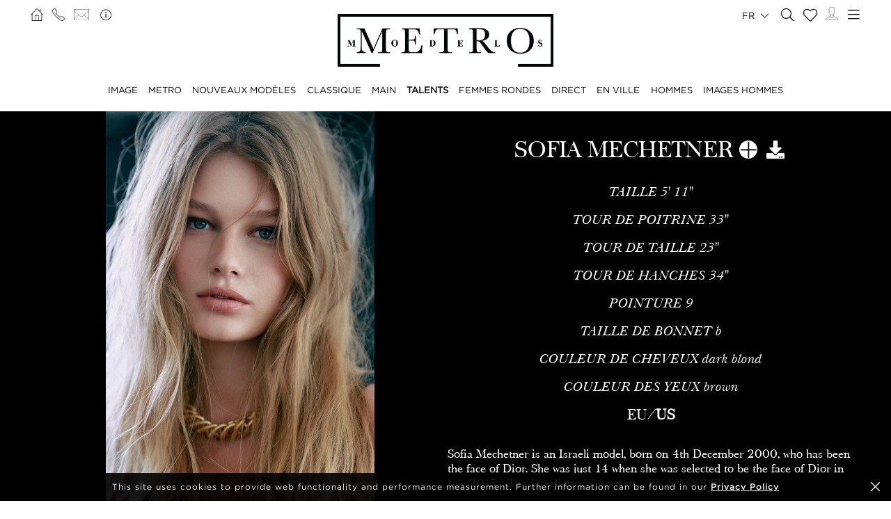

--- FILE ---
content_type: text/html; charset=UTF-8
request_url: https://www.metromodels.com/fr/talent/1288-sofia-mechetner/news/
body_size: 16284
content:
<!DOCTYPE html PUBLIC "-//W3C//DTD XHTML 1.0 Strict//EN" "http://www.w3.org/TR/xhtml1/DTD/xhtml1-strict.dtd">
<html xmlns="http://www.w3.org/1999/xhtml" xml:lang=“en-US”>
<head>
    <!--[if IE]>
    <meta http-equiv="X-UA-Compatible" content="IE=edge,chrome=1"><![endif]-->
    <meta name="viewport" content="width=device-width,initial-scale=1"/>
    <meta http-equiv="Content-Type" content="text/xhtml+xml; charset=utf-8"/>
    <meta http-equiv=“content-language” content=“en-US” />
    <meta name=“language” content=“en-US” />
    <meta name=“google” content=“notranslate” />
    <meta name="google-site-verification" content="qZaLBiVv0jTM3wkfsdloauaRcEiLrAeu_bpTqv3yXWE" />
        <!-- Google tag (gtag.js) -->
    <script async src="https://www.googletagmanager.com/gtag/js?id=G-NTBXP3N1CM"></script>
    <script>
    window.dataLayer = window.dataLayer || [];
    function gtag(){dataLayer.push(arguments);}
    gtag('js', new Date());
    gtag('config', 'G-NTBXP3N1CM');
    </script>
    <!-- End Of Google tag (gtag.js) -->
    <!-- Meta Pixel Code -->
        <!--End Meta Pixel Code-->
    <script type="text/javascript" src="https://www.metromodels.com/js/jquery/jquery-1.11.0.min.js"></script>
    <script type="text/javascript" src="https://www.metromodels.com/js/lazyload/jquery.lazyload.min.js"></script>
    <script type="text/javascript" src="https://www.metromodels.com/js/smartresize/smartresize.js"></script>
    <script type="text/javascript" src="https://www.metromodels.com/js/upload/jquery.form.min.js"></script>
    <script type="text/javascript"src="https://www.metromodels.com/js/infinitescroll/jquery.infinitescroll.min.js"></script>
    <script type="text/javascript" src="https://www.metromodels.com/js/masonry/masonry.pkgd.min.js"></script>
    <script type="text/javascript" src="https://www.metromodels.com/js/slick/slick.js"></script>
    <script type="text/javascript" src="https://www.metromodels.com/js/cycle/jquery.cycle.lite.js"></script>
    <script type="text/javascript" src="https://www.metromodels.com/js/cookie-validator/cookie-validator.js"></script>
    <script src="https://maps.googleapis.com/maps/api/js?key=AIzaSyAiDOg2W5hDg-Zi_S0-0juQVShqsQdhsfI"></script>
    <link rel="canonical" href="https://www.metromodels.com/fr/talent/1288-sofia-mechetner/news/" />
    <link rel="alternate" href="https://www.metromodels.com/da/talent/1288-sofia-mechetner/news/" hreflang="da-DK" />
    <link rel="alternate" href="https://www.metromodels.com/de/talent/1288-sofia-mechetner/news/" hreflang="de-DE" />
    <link rel="alternate" href="https://www.metromodels.com/en/talent/1288-sofia-mechetner/news/" hreflang="en-US" />
    <link rel="alternate" href="https://www.metromodels.com/fr/talent/1288-sofia-mechetner/news/" hreflang="fr-FR" />
    <link rel="alternate" href="https://www.metromodels.com/it/talent/1288-sofia-mechetner/news/" hreflang="it-IT" />
    <link rel="alternate" href="https://www.metromodels.com/nl/talent/1288-sofia-mechetner/news/" hreflang="nl-NL" />
    <link rel="alternate" href="https://www.metromodels.com/ru/talent/1288-sofia-mechetner/news/" hreflang="ru-RU" />
    <link rel="alternate" href="https://www.metromodels.com/es/talent/1288-sofia-mechetner/news/" hreflang="es-ES" />
    <link rel="alternate" href="https://www.metromodels.com/cn/talent/1288-sofia-mechetner/news/" hreflang="zh-CN" />

    <link href="https://www.metromodels.com/js/slick/slick.css" rel="stylesheet" type="text/css"/>
    <link href="https://www.metromodels.com/js/font-awesome-pro/css/fontawesome-all.min.css" rel="stylesheet" type="text/css" />
    <link href="https://www.metromodels.com/js/slick/slick-theme.css" rel="stylesheet" type="text/css"/>
    <link href="https://www.metromodels.com/js/rrssb/rrssb.css" rel="stylesheet" type="text/css"/>
    <link href="https://www.metromodels.com/css/mediaslide.css?ver=1.9" rel="stylesheet" type="text/css"/>
    <link href="https://www.metromodels.com/css/responsive.css?ver=1.3" rel="stylesheet" type="text/css"/>
    <link href="https://www.metromodels.com/css/animate.min.css" rel="stylesheet" type="text/css"/>
    <link href="https://www.metromodels.com/css/cookie-validator.css" rel="stylesheet" type="text/css" />
    <link rel="apple-touch-icon" sizes="144x144" href="/favicon/apple-touch-icon.png">
    <link rel="icon" type="image/png" sizes="32x32" href="/favicon/favicon-32x32.png">
    <link rel="icon" type="image/png" sizes="16x16" href="/favicon/favicon-16x16.png">
    <link rel="manifest" href="/favicon/site.webmanifest">
    <link rel="mask-icon" href="/favicon/safari-pinned-tab.svg" color="#5bbad5">
    <meta name="msapplication-TileColor" content="#da532c">
    <meta name="theme-color" content="#ffffff">

        <title>Sofia Mechetner | METRO Models</title>
<meta http-equiv="Content-Type" content="text/xhtml+xml; charset=utf-8" />
<meta name="robots" content="index, follow, all" />
<meta name="AUTHOR" content="mediaslide.com" />
<meta name="copyright" content="mediaslide.com" />

<!-- for Google -->
<meta name="description" content="Sofia Mechetner is an Israeli model, born on 4th December 2000, who has been the face of Dior. She was just 14 when she was selected to be the face of Dior in July 2015.&nbsp; The Israeli model opened the Dior Haute Couture Fall/ winter 2015/ 2016 show at the Paris Fashion Week. It was her first modeling job, In October that same year, she also opened the Dior Spring/ Summer 2016 at the Paris Fashion Week.Sofia Mechetner had her 1 million Shekel (about 250,000 USD) annual contract renewed for a second year with Dior in 2016. Moreover, Sofia Mechetner signed an additional contract in 2017 to work for Chanel. She walked for H&amp;M, Valentino, Karl Lagerfeld, Eli Saab, Sonia Rikel, Stella McCartney, Mugler, Alexander McQueen, Miu Miu and Marc Jacobs in 2017.&nbsp; Sofia Mechetner also took part in an international advertising campaign for Ralph Lauren.Sofia Mechetner became the lead model in 2018 for Top Shop’s fall/ winter 2018 and summer/ spring 2019 international campaigns. She has led the Tommy Hilfiger summer/ spring campaign in 2019. When Sofia Mechetner became the new face of Dior in 2015, she did not even know what Dior was. However, Lady Luck had other plans in mind for the Israeli model. When she opened the show for Christian Dior at the age of 14, it was just chance. Sofia Mechetner thought about taking up basketball or modeling when she was younger due to her height. Since she was not good at basketball, Sofia Mechetner decided to give modeling a chance. The agency she came across in Tel Aviv took her in immediately. They were taken aback by her looks and sent her off to Paris for a meeting with a French agency. However, the agency declined to meet the model because of her young age and inexperience. But, as Sofia Mechetner was already in Paris, she decided to make the most of her time there. This led to her visiting a Dior store for shipping where the label’s creative Raf Simons saw her. Sofia Mechetner was, in fact, lucky because she was with her agent Rotem Gur at that moment. Her agent loves Dior and that is why they got into the shop in the first place.It was this fortuitous visit that led her to work for one of the most famous fashion brands in the world. Her agent introduced Sofia Mechetner to Raf Simons who was immediately smitten. The agency taught her how to walk and she practiced a lot before she opened the Dior runway show. Her walk was effortless and elegant for someone who only learned to walk a few weeks before the show. Sofia Mechetner is very grateful for the opportunity she has given and has put in the hard work to make modeling her career. She loves her family and often shares her income with her mother in Israel. " />
<meta name="keywords" content="" />

<!-- for Facebook -->          
<meta property="og:title" content="Sofia Mechetner | METRO Models" />
<meta property="og:type" content="article" />
<meta property="og:image" content="https://mediaslide-europe.storage.googleapis.com/metromodels/pictures/1288/12170/large-1721410477-67f7d8db8515ebfdf5165871cfbd409e.jpg" />
<meta property="og:url" content="https://www.metromodels.com/fr/talent/1288-sofia-mechetner/news/" />
<meta property="og:description" content="Sofia Mechetner is an Israeli model, born on 4th December 2000, who has been the face of Dior. She was just 14 when she was selected to be the face of Dior in July 2015.&nbsp; The Israeli model opened the Dior Haute Couture Fall/ winter 2015/ 2016 show at the Paris Fashion Week. It was her first modeling job, In October that same year, she also opened the Dior Spring/ Summer 2016 at the Paris Fashion Week.Sofia Mechetner had her 1 million Shekel (about 250,000 USD) annual contract renewed for a second year with Dior in 2016. Moreover, Sofia Mechetner signed an additional contract in 2017 to work for Chanel. She walked for H&amp;M, Valentino, Karl Lagerfeld, Eli Saab, Sonia Rikel, Stella McCartney, Mugler, Alexander McQueen, Miu Miu and Marc Jacobs in 2017.&nbsp; Sofia Mechetner also took part in an international advertising campaign for Ralph Lauren.Sofia Mechetner became the lead model in 2018 for Top Shop’s fall/ winter 2018 and summer/ spring 2019 international campaigns. She has led the Tommy Hilfiger summer/ spring campaign in 2019. When Sofia Mechetner became the new face of Dior in 2015, she did not even know what Dior was. However, Lady Luck had other plans in mind for the Israeli model. When she opened the show for Christian Dior at the age of 14, it was just chance. Sofia Mechetner thought about taking up basketball or modeling when she was younger due to her height. Since she was not good at basketball, Sofia Mechetner decided to give modeling a chance. The agency she came across in Tel Aviv took her in immediately. They were taken aback by her looks and sent her off to Paris for a meeting with a French agency. However, the agency declined to meet the model because of her young age and inexperience. But, as Sofia Mechetner was already in Paris, she decided to make the most of her time there. This led to her visiting a Dior store for shipping where the label’s creative Raf Simons saw her. Sofia Mechetner was, in fact, lucky because she was with her agent Rotem Gur at that moment. Her agent loves Dior and that is why they got into the shop in the first place.It was this fortuitous visit that led her to work for one of the most famous fashion brands in the world. Her agent introduced Sofia Mechetner to Raf Simons who was immediately smitten. The agency taught her how to walk and she practiced a lot before she opened the Dior runway show. Her walk was effortless and elegant for someone who only learned to walk a few weeks before the show. Sofia Mechetner is very grateful for the opportunity she has given and has put in the hard work to make modeling her career. She loves her family and often shares her income with her mother in Israel. " />

<!-- for Twitter -->          
<meta name="twitter:card" content="summary" />
<meta name="twitter:title" content="Sofia Mechetner | METRO Models" />
<meta name="twitter:description" content="Sofia Mechetner is an Israeli model, born on 4th December 2000, who has been the face of Dior. She was just 14 when she was selected to be the face of Dior in July 2015.&nbsp; The Israeli model opened the Dior Haute Couture Fall/ winter 2015/ 2016 show at the Paris Fashion Week. It was her first modeling job, In October that same year, she also opened the Dior Spring/ Summer 2016 at the Paris Fashion Week.Sofia Mechetner had her 1 million Shekel (about 250,000 USD) annual contract renewed for a second year with Dior in 2016. Moreover, Sofia Mechetner signed an additional contract in 2017 to work for Chanel. She walked for H&amp;M, Valentino, Karl Lagerfeld, Eli Saab, Sonia Rikel, Stella McCartney, Mugler, Alexander McQueen, Miu Miu and Marc Jacobs in 2017.&nbsp; Sofia Mechetner also took part in an international advertising campaign for Ralph Lauren.Sofia Mechetner became the lead model in 2018 for Top Shop’s fall/ winter 2018 and summer/ spring 2019 international campaigns. She has led the Tommy Hilfiger summer/ spring campaign in 2019. When Sofia Mechetner became the new face of Dior in 2015, she did not even know what Dior was. However, Lady Luck had other plans in mind for the Israeli model. When she opened the show for Christian Dior at the age of 14, it was just chance. Sofia Mechetner thought about taking up basketball or modeling when she was younger due to her height. Since she was not good at basketball, Sofia Mechetner decided to give modeling a chance. The agency she came across in Tel Aviv took her in immediately. They were taken aback by her looks and sent her off to Paris for a meeting with a French agency. However, the agency declined to meet the model because of her young age and inexperience. But, as Sofia Mechetner was already in Paris, she decided to make the most of her time there. This led to her visiting a Dior store for shipping where the label’s creative Raf Simons saw her. Sofia Mechetner was, in fact, lucky because she was with her agent Rotem Gur at that moment. Her agent loves Dior and that is why they got into the shop in the first place.It was this fortuitous visit that led her to work for one of the most famous fashion brands in the world. Her agent introduced Sofia Mechetner to Raf Simons who was immediately smitten. The agency taught her how to walk and she practiced a lot before she opened the Dior runway show. Her walk was effortless and elegant for someone who only learned to walk a few weeks before the show. Sofia Mechetner is very grateful for the opportunity she has given and has put in the hard work to make modeling her career. She loves her family and often shares her income with her mother in Israel. " />
<meta name="twitter:image" content="https://mediaslide-europe.storage.googleapis.com/metromodels/pictures/1288/12170/large-1721410477-67f7d8db8515ebfdf5165871cfbd409e.jpg" />
</head>
<body><div class="menu">
	<div class="menuDesktop">
        <div class="menuSpace">
            <ul class="menuCorner" id="cornerLeft">
                <li><a   href="https://www.metromodels.com/fr/"><img title="Metro Models" alt="Metro Models" src="https://www.metromodels.com/images/home.png" style="width: 18px;"/></a></li>
                <li><a   href="https://www.metromodels.com/fr/contact-us/"><img title="Metro Models Contact" alt="Metro Models Contact" src="https://www.metromodels.com/images/phone.png" style="width: 18px;"/></a></li>
                <li><a   href="https://www.metromodels.com/fr/contact-us/"><img title="Metro Models Contact" alt="Metro Models Contact" src="https://www.metromodels.com/images/mail.svg" style="width: 22px;"/></a></li>
                <li><a   href="https://www.metromodels.com/fr/model-agency-zurich/"><img title="Metro Models Agency" alt="Metro Models Agency" src="https://www.metromodels.com/images/agency.png" style="width: 22px;"/></a></li>
            </ul>
            <div class="menuLogo">
                <a   href="https://www.metromodels.com/fr/">
                    <img title="Metro Models" alt="Metro Models" src="https://www.metromodels.com/images/logo.png" />
                </a>
            </div>
            <div class="menuNavigation">
                <ul class="hideOnReduced">
                    <li ><a href="https://www.metromodels.com/fr/image/" title="Metro Models Image">IMAGE</a></li>
                    <li ><a href="https://www.metromodels.com/fr/metro/" title="Metro Models Metro">METRO</a></li>
                    <li ><a href="https://www.metromodels.com/fr/development/" title="Metro Models Development">NOUVEAUX MODÈLES</a></li>
                    <li ><a href="https://www.metromodels.com/fr/classic/" title="Metro Models Classic">CLASSIQUE</a></li>
                    <li ><a href="https://www.metromodels.com/fr/main/" title="Metro Models Main">MAIN</a></li>
                    <li class="menuSelected"><a href="https://www.metromodels.com/fr/talent/" title="Metro Models Talent">TALENTS</a></li>
                    <li ><a href="https://www.metromodels.com/fr/curvy/" title="Metro Models Curvy">FEMMES RONDES</a></li>
                    <li ><a href="https://www.metromodels.com/fr/direct/" title="Metro Models Direct">DIRECT</a></li>
                    <li ><a href="https://www.metromodels.com/fr/in-town/" title="Metro Models In Town">EN VILLE</a></li>
                    <li ><a href="https://www.metromodels.com/fr/men/" title="Metro Models Men">HOMMES</a></li>
                    <li ><a href="https://www.metromodels.com/fr/men-image/" title="Metro Models Men Image">IMAGES HOMMES</a></li>
                </ul>
            </div>
            <ul class="menuCorner" id="cornerRight">
                <li class="multiLanguage">
                    <span class="language-selected">fr <i class="fal fa-chevron-down"></i></span>
                    <ul class="dropdown">
                        <li><a href="https://www.metromodels.com/en/talent/1288-sofia-mechetner/news/">English</li>
                        <li><a href="https://www.metromodels.com/de/talent/1288-sofia-mechetner/news/">Deutsch</a></li>
                        <li><a href="https://www.metromodels.com/fr/talent/1288-sofia-mechetner/news/">Français</a></li>
                        <li><a href="https://www.metromodels.com/it/talent/1288-sofia-mechetner/news/">Italiano</a></li>
                        <li><a href="https://www.metromodels.com/es/talent/1288-sofia-mechetner/news/">Español</a></li>
                        <li><a href="https://www.metromodels.com/cn/talent/1288-sofia-mechetner/news/">中国人</a></li>
                        <li><a href="https://www.metromodels.com/ru/talent/1288-sofia-mechetner/news/">русский</a></li>
                        <li><a href="https://www.metromodels.com/nl/talent/1288-sofia-mechetner/news/">Nederlands</a></li>
                        <li><a href="https://www.metromodels.com/da/talent/1288-sofia-mechetner/news/">Dansk</a></li>
                    </ul>
                </li>
                <li><a href="https://www.metromodels.com/fr/model-search/"><i class="fal fa-search" style="font-size: 18px; width: 18px;"></i></a></li>
                <li class="shortlistCounter" style="position: relative;">
                    <a  href="https://www.metromodels.com/fr/my-selection/">
                        <span class="fa-stack fa-lg shortlistCounter" style="font-size: 10px;">
                            <i class="fal fa-heart fa-stack-2x"></i>
                            <i class="fa fa-stack-1x shortlistCounterOverlay"></i>
                        </span>
                    </a>
                </li>
                <li><a   href="https://www.metromodels.com/fr/for-models/"><img src="https://www.metromodels.com/images/me.svg" style="width: 18px;" title="Metro Models Become a model" alt="Metro Models Become a model"/></a></li>
                <li id="desktop-menu-burger">
                    <i id="desktop-menu-open" onclick="openDesktopMenu();" class="fal fa-bars" style="font-size: 19px; width: 19px;"></i>
                    <i id="desktop-menu-close" onclick="closeDesktopMenu();" class="fal fa-times" style="font-size: 19px; width: 19px;"></i>
                </li>
            </ul>
        </div>
        <div class="menuDropDown">
            <div class="menuDropDownSpace">
                <div>
                    <ul>
                        <li><a   href="https://www.metromodels.com/fr/model-agency-zurich/">IMAGE</a></li>
                        <li><a   href="https://www.metromodels.com/fr/contact-us/">Contact</a></li>
                        <li><a href="https://www.metromodels.com/terms/terms_en.pdf" target="_blank">Conditions générales</a></li>
                    </ul>
                </div>
                <div>
                    <ul>
                        <li><a   href="https://www.metromodels.com/fr/news/">Actualités</a></li>
                        <li><a   href="https://www.metromodels.com/fr/polaroids/">Photos de nos modèles</a></li>
                        <li><a   href="https://www.metromodels.com/fr/model-industry-news/">Culture</a></li>
                    </ul>
                </div>
                <div>
                    <ul>
                        <li><a   href="https://www.metromodels.com/fr/for-models/">Devenir modèles</a></li>
                        <li><a   href="https://www.metromodels.com/fr/career/">Carrières</a></li>
                        <li><a   href="https://www.metromodels.com/fr/model-search/">Rechercher</a></li>
                    </ul>
                </div>
                <div>
                    <ul>
                        <li>
                            <a>Suivez-nous</a>
                            <ul>
                                <li><a href="https://www.instagram.com/metromodels1/" target="_blank"><img title="Metro Models Instagram" alt="Metro Models Instagram" src="https://www.metromodels.com/images/instagram.svg" /></a></li>
                                <li><a href="https://www.facebook.com/metromodelsgmbh/" target="_blank"><img title="Metro Models Facebook" alt="Metro Models Facebook" src="https://www.metromodels.com/images/facebook.svg" /></a></li>
                                <li><a href="https://vk.com/metromodels" target="_blank"><img title="Metro Models VK" alt="Metro Models VK" src="https://www.metromodels.com/images/vk.svg" /></a></li>
                                <li><a href="mailto:info@metromodels.com"><img title="Metro Models Contact" alt="Metro Models Contact" src="https://www.metromodels.com/images/newsletter.svg" /></a></li>
                            </ul>
                        </li>
                    </ul>
                </div>
            </div>
        </div>
    </div>
	<div class="menuMobile">
		<div id="mobile-menu">
			<div>
				<a id="mobile-menu-open" onclick="openMobileMenu(); return false;"  href="#">
                    <i class="fal fa-bars" style="font-size: 26px; position: fixed; left: 18px; top: 16px;"></i>
				</a>
				<a id="mobile-menu-close" style="position: fixed; display: none; float: right; margin-right: 20px; margin-top: 5px;" onclick="closeMobileMenu(); return false" href="#">
                    <i class="fal fa-times" style="font-size: 26px; position: fixed; left: 18px; top: 16px;"></i>
				</a>
			</div>
			<div class="logoMobile">
				<a   href="https://www.metromodels.com/fr/" style="display: block;">
					<img title="Metro Models" alt="Metro Models" src="https://www.metromodels.com/images/logo.png" style="width: 100%; padding-top: 10px;" pagespeed_no_transform />
				</a>
			</div>
		</div>
		<div id="mobile-menu-content">
			<ul id="nav">
				<li>
					<a href="#">MODÈLES</a>
					<ul>
						<li>
							<a   href="https://www.metromodels.com/fr/image/">IMAGE</a>
						</li>
                        <li>
                            <a   href="https://www.metromodels.com/fr/metro/">METRO</a>
                        </li>
                        <li>
                            <a   href="https://www.metromodels.com/fr/development/">NOUVEAUX MODÈLES</a>
                        </li>
                        <li>
                            <a   href="https://www.metromodels.com/fr/classic/">CLASSIQUE</a>
                        </li>
						<li>
							<a   href="https://www.metromodels.com/fr/main/">MAIN</a>
						</li>
                        <li>
                            <a   href="https://www.metromodels.com/fr/talent/">TALENTS</a>
                        </li>
                        <li>
                            <a   href="https://www.metromodels.com/fr/curvy/">FEMMES RONDES</a>
                        </li>
                        <li>
                            <a   href="https://www.metromodels.com/fr/direct/">DIRECT</a>
                        </li>
                        <li>
                            <a   href="https://www.metromodels.com/fr/in-town/">EN VILLE</a>
                        </li>
                        <li>
                            <a   href="https://www.metromodels.com/fr/men/">HOMMES</a>
                        </li>
                        <li>
                            <a   href="https://www.metromodels.com/fr/men-image/">IMAGES HOMMES</a>
                        </li>
					</ul>
				</li>
                <li>
                    <a   href="https://www.metromodels.com/fr/polaroids/">Photos de nos modèles</a>
                </li>
                <li>
                    <a   href="https://www.metromodels.comfr/news/">Actualités</a>
                </li>
                <li>
                    <a   href="https://www.metromodels.com/fr/model-industry-news/">Culture</a>
                </li>
				<li>
					<a   href="https://www.metromodels.com/fr/model-agency-zurich/">L'Agence</a>
				</li>
				<li>
					<a   href="https://www.metromodels.com/fr/contact-us/">Contact</a>
				</li>
                <li>
                    <a   href="https://www.metromodels.com/fr/for-models/">Devenir modèles</a>
                </li>
                <li>
                    <a   href="https://www.metromodels.com/fr/career/">Carrières</a>
                </li>
                <li>
                    <a   href="https://www.metromodels.com/fr/model-search/">Rechercher</a>
                </li>
                <li>
                    <a   href="https://www.metromodels.com/fr/my-selection/">
                        Ma sélection                        <span class="fa-stack fa-lg shortlistCounter" style="font-size: 10px;">
                            <i class="fal fa-heart fa-stack-2x"></i>
                            <i class="fa fa-stack-1x shortlistCounterOverlay"></i>
                        </span>
                    </a>
                </li>
			</ul>
		</div>
		<div id="searchBar" class="submenu">
			<div class="searchBarInput">
				<input type="text" name="searchModels" class="searchModels" placeholder="RECHERCHE UN MODÈLE" />
			</div>
		</div>
	</div>
    <div id="backTop">
        <img title="Metro Models Go Up" alt="Metro Models Go Up" src="https://www.metromodels.com/images/back_top.png" />
    </div>
</div>
<div id="navigation" class="fade-delay-1">
        <div class="book page">
        <div class="bookDesktop">
            <div class="bookHeader">
                <div class="bookHeaderContainer">
                                        <img class="portrait" alt="Sofia Mechetner" title="Sofia Mechetner" src="https://mediaslide-europe.storage.googleapis.com/metromodels/pictures/1288/12170/large-1721409121-e904e4581b56e8027c5677a58d7c81e2.jpg" />                </div>
                <div class="bookHeaderContainer">
                    <div class="bookModelHeader">
                        <div class="bookModelName">Sofia Mechetner</div>
                        <ul>    <li style="position: relative;">
        <a class="selection_add_1288" href="#" onclick="selection('add', 1288, 'talent'); return false;" title="Add to shortlist" style="">
            <i class="fal fa-plus fa_with_bg" aria-hidden="true" style="color: #000; width: 26px; font-size: 26px; text-align: center;"></i>
        </a>
        <a class="selection_remove_1288" href="#" onclick="selection('remove', 1288, 'talent'); return false;" title="Remove from shortlist" style="display: none;">
            <i class="fal fa-minus fa_with_bg" aria-hidden="true" style="color: #000; width: 26px; font-size: 26px; text-align: center;"></i>
        </a>
    </li>
    <li class="showDownloadable" style="cursor: pointer;">
        <i class="fas fa-download" title="Download PDF" aria-hidden="true" style="width: 26px; font-size: 26px;"></i>
    </li>
    <li class="showMeasurements" style="display: none; cursor: pointer;">
        <i class="fas fa-align-left" title="Show Measurements" aria-hidden="true" style="width: 26px; font-size: 26px;"></i>
    </li></ul>
                    </div>
                    <ul class="bookModelMeasurements">
                            <li class="bookMeasurement">
        <span class="mType">TAILLE</span> <span class="mValue typeEU">180</span><span class="mValue typeUS">5' 11''</span>
    </li>    <li class="bookMeasurement">
        <span class="mType">TOUR DE POITRINE</span> <span class="mValue typeEU">83.5</span><span class="mValue typeUS">33''</span>
    </li>    <li class="bookMeasurement">
        <span class="mType">TOUR DE TAILLE</span> <span class="mValue typeEU">58</span><span class="mValue typeUS">23''</span>
    </li>    <li class="bookMeasurement">
        <span class="mType">TOUR DE HANCHES </span> <span class="mValue typeEU">86</span><span class="mValue typeUS">34''</span>
    </li>    <li class="bookMeasurement">
        <span class="mType">POINTURE</span> <span class="mValue typeEU">40</span><span class="mValue typeUS">9</span>
    </li>    <li class="bookMeasurement" >
        <span class="mtype" >TAILLE DE BONNET</span> <span class="mValue" >B</span>
    </li>    <li class="bookMeasurement">
        <span class="mType">COULEUR DE CHEVEUX </span> <span class="mValue">Dark blond</span>
    </li>    <li class="bookMeasurement">
        <span class="mType">COULEUR DES YEUX </span> <span class="mValue">Brown</span>
    </li>    <li class="measurePicker bookMeasurement">
        <span class="pickerEU" >EU</span>/<span class="pickerUS">US</span>
    </li>        <li class="bookDownload">
            <a href="https://www.metromodels.com/download.php?model_pictures_category_id=12170&model_id=1288" title="Download Portfolio PDF" target="_blank">
                Portfolio
            </a>
        </li>            <li class="bookDownload">
                <a href="https://www.metromodels.com/download.php?model_pictures_category_id=5173&model_id=1288" title="Download Polaroid PDF" target="_blank">
                    Polaroid
                </a>
            </li>        <li class="bookDownload">
            <a href="https://www.metromodels.com/showcard.php?id=1288" title="Download Showcard PDF" rel="nofollow" target="_blank">
                Showcard
            </a>
        </li>                    </ul>
                    <div class='bookModelBio'>Sofia Mechetner is an Israeli model, born on 4th December 2000, who has been the face of Dior. She was just 14 when she was selected to be the face of Dior in July 2015.&nbsp; The Israeli model opened ... <a   href="https://www.metromodels.com/fr/talent/1288-sofia-mechetner/bio/">EN SAVOIR PLUS</div>                </div>
                <div class="clear"></div>
            </div>
            <ul class="bookNavigation"><li><a   href="https://www.metromodels.com/fr/talent/1288-sofia-mechetner/">Portfolio</a></li><li><a href="https://www.metromodels.com/fr/talent/1288-sofia-mechetner/polaroid/">Polaroid</a></li><li><a   href="https://www.metromodels.com/fr/talent/1288-sofia-mechetner/social/">Social</a></li>                <li><a   href="https://www.metromodels.com/fr/talent/1288-sofia-mechetner/1673-videos/">Video</a></li><li><a   href="https://www.metromodels.com/fr/talent/1288-sofia-mechetner/bio/">Bio</a></li><li><a class="bookSelected"   href="https://www.metromodels.com/fr/talent/1288-sofia-mechetner/news/">Actualités</a></li></ul>
            <div id="bookResult">
                <div class="bookNewsContainer">
                                        <div class="newsElement">
                        <div class="newsSpace">
                            <div class="newsShowShare">PARTAGER</div>
                            <div class="newsShareContainer">
                                <div class="newsShare">
                                    <a href="https://www.facebook.com/sharer/sharer.php?u=https://www.metromodels.com/news/11856-by-or-danon/" target="_blank" class="popup">
                                        <span class="rrssb-icon">
                                            <i class="fab fa-facebook-f hoverFacebook" style="font-size: 13px; height: 30px;"></i>
                                        </span>
                                    </a>
                                    <a href="https://twitter.com/intent/tweet?text=Sofia Mechetner by Or Danon https://www.metromodels.com/news/11856-by-or-danon/" target="_blank" class="popup">
                                        <span class="rrssb-icon">
                                            <i class="fab fa-twitter hoverTwitter" style="font-size: 13px; height: 30px;"></i>
                                        </span>
                                    </a>
                                    <a href="http://pinterest.com/pin/create/button/?url=https://www.metromodels.com/news/11856-by-or-danon/&media=https://mediaslide-europe.storage.googleapis.com/metromodels/news_pictures/2026/01/large-1767714436-8f87f0380c392c47e3d5270224a59b57.jpg&description=by Or Danon" target="_blank">
                                        <span class="rrssb-icon">
                                            <i class="fab fa-pinterest hoverPinterest" style="font-size: 13px; height: 30px;"></i>
                                        </span>
                                    </a>
                                </div>
                            </div>
                            <a   href="https://www.metromodels.com/fr/news/11856-by-or-danon/">
                                <div class="newsPicture">
                                    <img class="not-loaded" alt="by Or Danon" title="Sofia Mechetnerby Or Danon" src="https://www.metromodels.com/images/grey.gif" data-original="https://mediaslide-europe.storage.googleapis.com/metromodels/news_pictures/2026/01/large-1767714436-8f87f0380c392c47e3d5270224a59b57.jpg" width="1410" height="1762" style="width: 100%;"/>
                                </div>
                            </a>
                            <div class="newsDate">December 18, 2025</div>
                            <div class="newsTitle"><span class="newsModel"><a   href="https://www.metromodels.com/fr/image/1288-sofia-mechetner/">Sofia Mechetner </a></span>by Or Danon                            </div>
                            <div class="newsContent" ></div>
                        </div>
                    </div>                    <div class="newsElement">
                        <div class="newsSpace">
                            <div class="newsShowShare">PARTAGER</div>
                            <div class="newsShareContainer">
                                <div class="newsShare">
                                    <a href="https://www.facebook.com/sharer/sharer.php?u=https://www.metromodels.com/news/11808-by-amit-moser/" target="_blank" class="popup">
                                        <span class="rrssb-icon">
                                            <i class="fab fa-facebook-f hoverFacebook" style="font-size: 13px; height: 30px;"></i>
                                        </span>
                                    </a>
                                    <a href="https://twitter.com/intent/tweet?text=Sofia Mechetner by Amit Moser https://www.metromodels.com/news/11808-by-amit-moser/" target="_blank" class="popup">
                                        <span class="rrssb-icon">
                                            <i class="fab fa-twitter hoverTwitter" style="font-size: 13px; height: 30px;"></i>
                                        </span>
                                    </a>
                                    <a href="http://pinterest.com/pin/create/button/?url=https://www.metromodels.com/news/11808-by-amit-moser/&media=https://mediaslide-europe.storage.googleapis.com/metromodels/news_pictures/2025/12/large-1765357349-1e98def880a0ebe4cb55270fe3d38d6a.jpg&description=by Amit Moser" target="_blank">
                                        <span class="rrssb-icon">
                                            <i class="fab fa-pinterest hoverPinterest" style="font-size: 13px; height: 30px;"></i>
                                        </span>
                                    </a>
                                </div>
                            </div>
                            <a   href="https://www.metromodels.com/fr/news/11808-by-amit-moser/">
                                <div class="newsPicture">
                                    <img class="not-loaded" alt="by Amit Moser" title="Sofia Mechetnerby Amit Moser" src="https://www.metromodels.com/images/grey.gif" data-original="https://mediaslide-europe.storage.googleapis.com/metromodels/news_pictures/2025/12/large-1765357349-1e98def880a0ebe4cb55270fe3d38d6a.jpg" width="1440" height="1920" style="width: 100%;"/>
                                </div>
                            </a>
                            <div class="newsDate">December 03, 2025</div>
                            <div class="newsTitle"><span class="newsModel"><a   href="https://www.metromodels.com/fr/image/1288-sofia-mechetner/">Sofia Mechetner </a></span>by Amit Moser                            </div>
                            <div class="newsContent" ></div>
                        </div>
                    </div>                    <div class="newsElement">
                        <div class="newsSpace">
                            <div class="newsShowShare">PARTAGER</div>
                            <div class="newsShareContainer">
                                <div class="newsShare">
                                    <a href="https://www.facebook.com/sharer/sharer.php?u=https://www.metromodels.com/news/11696-for-gabriela-hearst-s-s-26-show/" target="_blank" class="popup">
                                        <span class="rrssb-icon">
                                            <i class="fab fa-facebook-f hoverFacebook" style="font-size: 13px; height: 30px;"></i>
                                        </span>
                                    </a>
                                    <a href="https://twitter.com/intent/tweet?text=Sofia Mechetner for Gabriela Hearst S/S 26 Show https://www.metromodels.com/news/11696-for-gabriela-hearst-s-s-26-show/" target="_blank" class="popup">
                                        <span class="rrssb-icon">
                                            <i class="fab fa-twitter hoverTwitter" style="font-size: 13px; height: 30px;"></i>
                                        </span>
                                    </a>
                                    <a href="http://pinterest.com/pin/create/button/?url=https://www.metromodels.com/news/11696-for-gabriela-hearst-s-s-26-show/&media=https://mediaslide-europe.storage.googleapis.com/metromodels/news_pictures/2025/10/large-1760004775-bee970698203b3f7ac1f5b22571c34c7.jpg&description=for Gabriela Hearst S/S 26 Show" target="_blank">
                                        <span class="rrssb-icon">
                                            <i class="fab fa-pinterest hoverPinterest" style="font-size: 13px; height: 30px;"></i>
                                        </span>
                                    </a>
                                </div>
                            </div>
                            <a   href="https://www.metromodels.com/fr/news/11696-for-gabriela-hearst-s-s-26-show/">
                                <div class="newsPicture">
                                    <img class="not-loaded" alt="for Gabriela Hearst S/S 26 Show" title="Sofia Mechetnerfor Gabriela Hearst S/S 26 Show" src="https://www.metromodels.com/images/grey.gif" data-original="https://mediaslide-europe.storage.googleapis.com/metromodels/news_pictures/2025/10/large-1760004775-bee970698203b3f7ac1f5b22571c34c7.jpg" width="1394" height="2098" style="width: 100%;"/>
                                </div>
                            </a>
                            <div class="newsDate">October 02, 2025</div>
                            <div class="newsTitle"><span class="newsModel"><a   href="https://www.metromodels.com/fr/image/1288-sofia-mechetner/">Sofia Mechetner </a></span>for Gabriela Hearst S/S 26 Show                            </div>
                            <div class="newsContent" ></div>
                        </div>
                    </div>                    <div class="newsElement">
                        <div class="newsSpace">
                            <div class="newsShowShare">PARTAGER</div>
                            <div class="newsShareContainer">
                                <div class="newsShare">
                                    <a href="https://www.facebook.com/sharer/sharer.php?u=https://www.metromodels.com/news/8340-by-shay-cohen-arbel/" target="_blank" class="popup">
                                        <span class="rrssb-icon">
                                            <i class="fab fa-facebook-f hoverFacebook" style="font-size: 13px; height: 30px;"></i>
                                        </span>
                                    </a>
                                    <a href="https://twitter.com/intent/tweet?text=Sofia Mechetner by Shay Cohen Arbel https://www.metromodels.com/news/8340-by-shay-cohen-arbel/" target="_blank" class="popup">
                                        <span class="rrssb-icon">
                                            <i class="fab fa-twitter hoverTwitter" style="font-size: 13px; height: 30px;"></i>
                                        </span>
                                    </a>
                                    <a href="http://pinterest.com/pin/create/button/?url=https://www.metromodels.com/news/8340-by-shay-cohen-arbel/&media=https://mediaslide-europe.storage.googleapis.com/metromodels/news_pictures/2022/08/large-1659365318-7bf72bbb57f387a5c31a303aa7b164f7.jpg&description=by Shay Cohen Arbel" target="_blank">
                                        <span class="rrssb-icon">
                                            <i class="fab fa-pinterest hoverPinterest" style="font-size: 13px; height: 30px;"></i>
                                        </span>
                                    </a>
                                </div>
                            </div>
                            <a   href="https://www.metromodels.com/fr/news/8340-by-shay-cohen-arbel/">
                                <div class="newsPicture">
                                    <img class="not-loaded" alt="by Shay Cohen Arbel" title="Sofia Mechetnerby Shay Cohen Arbel" src="https://www.metromodels.com/images/grey.gif" data-original="https://mediaslide-europe.storage.googleapis.com/metromodels/news_pictures/2022/08/large-1659365318-7bf72bbb57f387a5c31a303aa7b164f7.jpg" width="1440" height="1795" style="width: 100%;"/>
                                </div>
                            </a>
                            <div class="newsDate">August 04, 2022</div>
                            <div class="newsTitle"><span class="newsModel"><a   href="https://www.metromodels.com/fr/image/1288-sofia-mechetner/">Sofia Mechetner </a></span>by Shay Cohen Arbel                            </div>
                            <div class="newsContent" ></div>
                        </div>
                    </div>                    <div class="newsElement">
                        <div class="newsSpace">
                            <div class="newsShowShare">PARTAGER</div>
                            <div class="newsShareContainer">
                                <div class="newsShare">
                                    <a href="https://www.facebook.com/sharer/sharer.php?u=https://www.metromodels.com/news/7643-for-ynet-fashion/" target="_blank" class="popup">
                                        <span class="rrssb-icon">
                                            <i class="fab fa-facebook-f hoverFacebook" style="font-size: 13px; height: 30px;"></i>
                                        </span>
                                    </a>
                                    <a href="https://twitter.com/intent/tweet?text=Sofia Mechetner for Ynet Fashion https://www.metromodels.com/news/7643-for-ynet-fashion/" target="_blank" class="popup">
                                        <span class="rrssb-icon">
                                            <i class="fab fa-twitter hoverTwitter" style="font-size: 13px; height: 30px;"></i>
                                        </span>
                                    </a>
                                    <a href="http://pinterest.com/pin/create/button/?url=https://www.metromodels.com/news/7643-for-ynet-fashion/&media=https://mediaslide-europe.storage.googleapis.com/metromodels/news_pictures/2022/01/large-1642243479-deb23dda2b84b86f543480fe97eeb9d4.jpg&description=for Ynet Fashion" target="_blank">
                                        <span class="rrssb-icon">
                                            <i class="fab fa-pinterest hoverPinterest" style="font-size: 13px; height: 30px;"></i>
                                        </span>
                                    </a>
                                </div>
                            </div>
                            <a   href="https://www.metromodels.com/fr/news/7643-for-ynet-fashion/">
                                <div class="newsPicture">
                                    <img class="not-loaded" alt="for Ynet Fashion" title="Sofia Mechetnerfor Ynet Fashion" src="https://www.metromodels.com/images/grey.gif" data-original="https://mediaslide-europe.storage.googleapis.com/metromodels/news_pictures/2022/01/large-1642243479-deb23dda2b84b86f543480fe97eeb9d4.jpg" width="1080" height="1350" style="width: 100%;"/>
                                </div>
                            </a>
                            <div class="newsDate">January 26, 2022</div>
                            <div class="newsTitle"><span class="newsModel"><a   href="https://www.metromodels.com/fr/image/1288-sofia-mechetner/">Sofia Mechetner </a></span>for Ynet Fashion                            </div>
                            <div class="newsContent" ></div>
                        </div>
                    </div>                    <div class="newsElement">
                        <div class="newsSpace">
                            <div class="newsShowShare">PARTAGER</div>
                            <div class="newsShareContainer">
                                <div class="newsShare">
                                    <a href="https://www.facebook.com/sharer/sharer.php?u=https://www.metromodels.com/news/7466-for-castro/" target="_blank" class="popup">
                                        <span class="rrssb-icon">
                                            <i class="fab fa-facebook-f hoverFacebook" style="font-size: 13px; height: 30px;"></i>
                                        </span>
                                    </a>
                                    <a href="https://twitter.com/intent/tweet?text=Sofia Mechetner for Castro https://www.metromodels.com/news/7466-for-castro/" target="_blank" class="popup">
                                        <span class="rrssb-icon">
                                            <i class="fab fa-twitter hoverTwitter" style="font-size: 13px; height: 30px;"></i>
                                        </span>
                                    </a>
                                    <a href="http://pinterest.com/pin/create/button/?url=https://www.metromodels.com/news/7466-for-castro/&media=https://mediaslide-europe.storage.googleapis.com/metromodels/news_pictures/2021/10/large-1633449136-3fe8f04c8e09f991ae48b69ec6393e2f.jpg&description=for Castro" target="_blank">
                                        <span class="rrssb-icon">
                                            <i class="fab fa-pinterest hoverPinterest" style="font-size: 13px; height: 30px;"></i>
                                        </span>
                                    </a>
                                </div>
                            </div>
                            <a   href="https://www.metromodels.com/fr/news/7466-for-castro/">
                                <div class="newsPicture">
                                    <img class="not-loaded" alt="for Castro" title="Sofia Mechetnerfor Castro" src="https://www.metromodels.com/images/grey.gif" data-original="https://mediaslide-europe.storage.googleapis.com/metromodels/news_pictures/2021/10/large-1633449136-3fe8f04c8e09f991ae48b69ec6393e2f.jpg" width="1080" height="1333" style="width: 100%;"/>
                                </div>
                            </a>
                            <div class="newsDate">September 16, 2021</div>
                            <div class="newsTitle"><span class="newsModel"><a   href="https://www.metromodels.com/fr/image/1288-sofia-mechetner/">Sofia Mechetner </a></span>for Castro                            </div>
                            <div class="newsContent" ></div>
                        </div>
                    </div>                    <div class="newsElement">
                        <div class="newsSpace">
                            <div class="newsShowShare">PARTAGER</div>
                            <div class="newsShareContainer">
                                <div class="newsShare">
                                    <a href="https://www.facebook.com/sharer/sharer.php?u=https://www.metromodels.com/news/7507-for-pplus/" target="_blank" class="popup">
                                        <span class="rrssb-icon">
                                            <i class="fab fa-facebook-f hoverFacebook" style="font-size: 13px; height: 30px;"></i>
                                        </span>
                                    </a>
                                    <a href="https://twitter.com/intent/tweet?text=Sofia Mechetner for Pplus https://www.metromodels.com/news/7507-for-pplus/" target="_blank" class="popup">
                                        <span class="rrssb-icon">
                                            <i class="fab fa-twitter hoverTwitter" style="font-size: 13px; height: 30px;"></i>
                                        </span>
                                    </a>
                                    <a href="http://pinterest.com/pin/create/button/?url=https://www.metromodels.com/news/7507-for-pplus/&media=https://mediaslide-europe.storage.googleapis.com/metromodels/news_pictures/2021/10/large-1633458126-7af3080043d0a371026f8ee2f63c032e.jpg&description=for Pplus" target="_blank">
                                        <span class="rrssb-icon">
                                            <i class="fab fa-pinterest hoverPinterest" style="font-size: 13px; height: 30px;"></i>
                                        </span>
                                    </a>
                                </div>
                            </div>
                            <a   href="https://www.metromodels.com/fr/news/7507-for-pplus/">
                                <div class="newsPicture">
                                    <img class="not-loaded" alt="for Pplus" title="Sofia Mechetnerfor Pplus" src="https://www.metromodels.com/images/grey.gif" data-original="https://mediaslide-europe.storage.googleapis.com/metromodels/news_pictures/2021/10/large-1633458126-7af3080043d0a371026f8ee2f63c032e.jpg" width="1080" height="1350" style="width: 100%;"/>
                                </div>
                            </a>
                            <div class="newsDate">August 25, 2021</div>
                            <div class="newsTitle"><span class="newsModel"><a   href="https://www.metromodels.com/fr/image/1288-sofia-mechetner/">Sofia Mechetner </a></span>for Pplus                            </div>
                            <div class="newsContent" ></div>
                        </div>
                    </div>                    <div class="newsElement">
                        <div class="newsSpace">
                            <div class="newsShowShare">PARTAGER</div>
                            <div class="newsShareContainer">
                                <div class="newsShare">
                                    <a href="https://www.facebook.com/sharer/sharer.php?u=https://www.metromodels.com/news/7314-for-vogue-ukraine-february-2021/" target="_blank" class="popup">
                                        <span class="rrssb-icon">
                                            <i class="fab fa-facebook-f hoverFacebook" style="font-size: 13px; height: 30px;"></i>
                                        </span>
                                    </a>
                                    <a href="https://twitter.com/intent/tweet?text=Sofia Mechetner for Vogue Ukraine, February 2021 https://www.metromodels.com/news/7314-for-vogue-ukraine-february-2021/" target="_blank" class="popup">
                                        <span class="rrssb-icon">
                                            <i class="fab fa-twitter hoverTwitter" style="font-size: 13px; height: 30px;"></i>
                                        </span>
                                    </a>
                                    <a href="http://pinterest.com/pin/create/button/?url=https://www.metromodels.com/news/7314-for-vogue-ukraine-february-2021/&media=https://mediaslide-europe.storage.googleapis.com/metromodels/news_pictures/2021/07/large-1626076361-10a5478447e6049a1c8ffcf805d0138b.jpg&description=for Vogue Ukraine, February 2021" target="_blank">
                                        <span class="rrssb-icon">
                                            <i class="fab fa-pinterest hoverPinterest" style="font-size: 13px; height: 30px;"></i>
                                        </span>
                                    </a>
                                </div>
                            </div>
                            <a   href="https://www.metromodels.com/fr/news/7314-for-vogue-ukraine-february-2021/">
                                <div class="newsPicture">
                                    <img class="not-loaded" alt="for Vogue Ukraine, February 2021" title="Sofia Mechetnerfor Vogue Ukraine, February 2021" src="https://www.metromodels.com/images/grey.gif" data-original="https://mediaslide-europe.storage.googleapis.com/metromodels/news_pictures/2021/07/large-1626076361-10a5478447e6049a1c8ffcf805d0138b.jpg" width="1080" height="1347" style="width: 100%;"/>
                                </div>
                            </a>
                            <div class="newsDate">July 01, 2021</div>
                            <div class="newsTitle"><span class="newsModel"><a   href="https://www.metromodels.com/fr/image/1288-sofia-mechetner/">Sofia Mechetner </a></span>for Vogue Ukraine, February 2021                            </div>
                            <div class="newsContent" ></div>
                        </div>
                    </div>                    <div class="newsElement">
                        <div class="newsSpace">
                            <div class="newsShowShare">PARTAGER</div>
                            <div class="newsShareContainer">
                                <div class="newsShare">
                                    <a href="https://www.facebook.com/sharer/sharer.php?u=https://www.metromodels.com/news/7026-in-tests/" target="_blank" class="popup">
                                        <span class="rrssb-icon">
                                            <i class="fab fa-facebook-f hoverFacebook" style="font-size: 13px; height: 30px;"></i>
                                        </span>
                                    </a>
                                    <a href="https://twitter.com/intent/tweet?text=Sofia Mechetner in Tests https://www.metromodels.com/news/7026-in-tests/" target="_blank" class="popup">
                                        <span class="rrssb-icon">
                                            <i class="fab fa-twitter hoverTwitter" style="font-size: 13px; height: 30px;"></i>
                                        </span>
                                    </a>
                                    <a href="http://pinterest.com/pin/create/button/?url=https://www.metromodels.com/news/7026-in-tests/&media=https://mediaslide-europe.storage.googleapis.com/metromodels/news_pictures/2021/02/large-1613416639-8d2193478a561b041ed89f3f7efc317c.jpg&description=in Tests" target="_blank">
                                        <span class="rrssb-icon">
                                            <i class="fab fa-pinterest hoverPinterest" style="font-size: 13px; height: 30px;"></i>
                                        </span>
                                    </a>
                                </div>
                            </div>
                            <a   href="https://www.metromodels.com/fr/news/7026-in-tests/">
                                <div class="newsPicture">
                                    <img class="not-loaded" alt="in Tests" title="Sofia Mechetnerin Tests" src="https://www.metromodels.com/images/grey.gif" data-original="https://mediaslide-europe.storage.googleapis.com/metromodels/news_pictures/2021/02/large-1613416639-8d2193478a561b041ed89f3f7efc317c.jpg" width="1018" height="1438" style="width: 100%;"/>
                                </div>
                            </a>
                            <div class="newsDate">February 08, 2021</div>
                            <div class="newsTitle"><span class="newsModel"><a   href="https://www.metromodels.com/fr/image/1288-sofia-mechetner/">Sofia Mechetner </a></span>in Tests                            </div>
                            <div class="newsContent" ></div>
                        </div>
                    </div>                    <div class="newsElement">
                        <div class="newsSpace">
                            <div class="newsShowShare">PARTAGER</div>
                            <div class="newsShareContainer">
                                <div class="newsShare">
                                    <a href="https://www.facebook.com/sharer/sharer.php?u=https://www.metromodels.com/news/6481-by-liran-mor/" target="_blank" class="popup">
                                        <span class="rrssb-icon">
                                            <i class="fab fa-facebook-f hoverFacebook" style="font-size: 13px; height: 30px;"></i>
                                        </span>
                                    </a>
                                    <a href="https://twitter.com/intent/tweet?text=Sofia Mechetner by Liran Mor https://www.metromodels.com/news/6481-by-liran-mor/" target="_blank" class="popup">
                                        <span class="rrssb-icon">
                                            <i class="fab fa-twitter hoverTwitter" style="font-size: 13px; height: 30px;"></i>
                                        </span>
                                    </a>
                                    <a href="http://pinterest.com/pin/create/button/?url=https://www.metromodels.com/news/6481-by-liran-mor/&media=https://mediaslide-europe.storage.googleapis.com/metromodels/news_pictures/2020/08/large-1597056538-4a8e9a617b7db9dc18f83ba8c8a21256.jpg&description=by Liran Mor" target="_blank">
                                        <span class="rrssb-icon">
                                            <i class="fab fa-pinterest hoverPinterest" style="font-size: 13px; height: 30px;"></i>
                                        </span>
                                    </a>
                                </div>
                            </div>
                            <a   href="https://www.metromodels.com/fr/news/6481-by-liran-mor/">
                                <div class="newsPicture">
                                    <img class="not-loaded" alt="by Liran Mor" title="Sofia Mechetnerby Liran Mor" src="https://www.metromodels.com/images/grey.gif" data-original="https://mediaslide-europe.storage.googleapis.com/metromodels/news_pictures/2020/08/large-1597056538-4a8e9a617b7db9dc18f83ba8c8a21256.jpg" width="1080" height="1350" style="width: 100%;"/>
                                </div>
                            </a>
                            <div class="newsDate">July 22, 2020</div>
                            <div class="newsTitle"><span class="newsModel"><a   href="https://www.metromodels.com/fr/image/1288-sofia-mechetner/">Sofia Mechetner </a></span>by Liran Mor                            </div>
                            <div class="newsContent" ></div>
                        </div>
                    </div>                    <div class="newsElement">
                        <div class="newsSpace">
                            <div class="newsShowShare">PARTAGER</div>
                            <div class="newsShareContainer">
                                <div class="newsShare">
                                    <a href="https://www.facebook.com/sharer/sharer.php?u=https://www.metromodels.com/news/5900-for-top-ten-fashion/" target="_blank" class="popup">
                                        <span class="rrssb-icon">
                                            <i class="fab fa-facebook-f hoverFacebook" style="font-size: 13px; height: 30px;"></i>
                                        </span>
                                    </a>
                                    <a href="https://twitter.com/intent/tweet?text=Sofia Mechetner for Top Ten Fashion https://www.metromodels.com/news/5900-for-top-ten-fashion/" target="_blank" class="popup">
                                        <span class="rrssb-icon">
                                            <i class="fab fa-twitter hoverTwitter" style="font-size: 13px; height: 30px;"></i>
                                        </span>
                                    </a>
                                    <a href="http://pinterest.com/pin/create/button/?url=https://www.metromodels.com/news/5900-for-top-ten-fashion/&media=https://mediaslide-europe.storage.googleapis.com/metromodels/news_pictures/2020/03/large-1585204198-f764941b1b09ff4e88250256c8fd6291.jpg&description=for Top Ten Fashion" target="_blank">
                                        <span class="rrssb-icon">
                                            <i class="fab fa-pinterest hoverPinterest" style="font-size: 13px; height: 30px;"></i>
                                        </span>
                                    </a>
                                </div>
                            </div>
                            <a   href="https://www.metromodels.com/fr/news/5900-for-top-ten-fashion/">
                                <div class="newsPicture">
                                    <img class="not-loaded" alt="for Top Ten Fashion" title="Sofia Mechetnerfor Top Ten Fashion" src="https://www.metromodels.com/images/grey.gif" data-original="https://mediaslide-europe.storage.googleapis.com/metromodels/news_pictures/2020/03/large-1585204198-f764941b1b09ff4e88250256c8fd6291.jpg" width="1080" height="1080" style="width: 100%;"/>
                                </div>
                            </a>
                            <div class="newsDate">March 23, 2020</div>
                            <div class="newsTitle"><span class="newsModel"><a   href="https://www.metromodels.com/fr/image/1288-sofia-mechetner/">Sofia Mechetner </a></span>for Top Ten Fashion                            </div>
                            <div class="newsContent" ></div>
                        </div>
                    </div>                    <div class="newsElement">
                        <div class="newsSpace">
                            <div class="newsShowShare">PARTAGER</div>
                            <div class="newsShareContainer">
                                <div class="newsShare">
                                    <a href="https://www.facebook.com/sharer/sharer.php?u=https://www.metromodels.com/news/5450-for-glamour-spain-november-2019/" target="_blank" class="popup">
                                        <span class="rrssb-icon">
                                            <i class="fab fa-facebook-f hoverFacebook" style="font-size: 13px; height: 30px;"></i>
                                        </span>
                                    </a>
                                    <a href="https://twitter.com/intent/tweet?text=Sofia Mechetner for Glamour Spain, November 2019 https://www.metromodels.com/news/5450-for-glamour-spain-november-2019/" target="_blank" class="popup">
                                        <span class="rrssb-icon">
                                            <i class="fab fa-twitter hoverTwitter" style="font-size: 13px; height: 30px;"></i>
                                        </span>
                                    </a>
                                    <a href="http://pinterest.com/pin/create/button/?url=https://www.metromodels.com/news/5450-for-glamour-spain-november-2019/&media=https://mediaslide-europe.storage.googleapis.com/metromodels/news_pictures/2019/12/large-1577703891-6a30c9f958e65036edd1cfb755052e6a.jpg&description=for Glamour Spain, November 2019" target="_blank">
                                        <span class="rrssb-icon">
                                            <i class="fab fa-pinterest hoverPinterest" style="font-size: 13px; height: 30px;"></i>
                                        </span>
                                    </a>
                                </div>
                            </div>
                            <a   href="https://www.metromodels.com/fr/news/5450-for-glamour-spain-november-2019/">
                                <div class="newsPicture">
                                    <img class="not-loaded" alt="for Glamour Spain, November 2019" title="Sofia Mechetnerfor Glamour Spain, November 2019" src="https://www.metromodels.com/images/grey.gif" data-original="https://mediaslide-europe.storage.googleapis.com/metromodels/news_pictures/2019/12/large-1577703891-6a30c9f958e65036edd1cfb755052e6a.jpg" width="800" height="1074" style="width: 100%;"/>
                                </div>
                            </a>
                            <div class="newsDate">December 30, 2019</div>
                            <div class="newsTitle"><span class="newsModel"><a   href="https://www.metromodels.com/fr/image/1288-sofia-mechetner/">Sofia Mechetner </a></span>for Glamour Spain, November 2019                            </div>
                            <div class="newsContent" ></div>
                        </div>
                    </div>                    <div class="newsElement">
                        <div class="newsSpace">
                            <div class="newsShowShare">PARTAGER</div>
                            <div class="newsShareContainer">
                                <div class="newsShare">
                                    <a href="https://www.facebook.com/sharer/sharer.php?u=https://www.metromodels.com/news/5408-for-yedioth-magazine/" target="_blank" class="popup">
                                        <span class="rrssb-icon">
                                            <i class="fab fa-facebook-f hoverFacebook" style="font-size: 13px; height: 30px;"></i>
                                        </span>
                                    </a>
                                    <a href="https://twitter.com/intent/tweet?text=Sofia Mechetner for Yedioth Magazine https://www.metromodels.com/news/5408-for-yedioth-magazine/" target="_blank" class="popup">
                                        <span class="rrssb-icon">
                                            <i class="fab fa-twitter hoverTwitter" style="font-size: 13px; height: 30px;"></i>
                                        </span>
                                    </a>
                                    <a href="http://pinterest.com/pin/create/button/?url=https://www.metromodels.com/news/5408-for-yedioth-magazine/&media=https://mediaslide-europe.storage.googleapis.com/metromodels/news_pictures/2019/12/large-1575215230-1b3e9aa22186976a1244b091b9ab02d3.jpg&description=for Yedioth Magazine" target="_blank">
                                        <span class="rrssb-icon">
                                            <i class="fab fa-pinterest hoverPinterest" style="font-size: 13px; height: 30px;"></i>
                                        </span>
                                    </a>
                                </div>
                            </div>
                            <a   href="https://www.metromodels.com/fr/news/5408-for-yedioth-magazine/">
                                <div class="newsPicture">
                                    <img class="not-loaded" alt="for Yedioth Magazine" title="Sofia Mechetnerfor Yedioth Magazine" src="https://www.metromodels.com/images/grey.gif" data-original="https://mediaslide-europe.storage.googleapis.com/metromodels/news_pictures/2019/12/large-1575215230-1b3e9aa22186976a1244b091b9ab02d3.jpg" width="1080" height="1080" style="width: 100%;"/>
                                </div>
                            </a>
                            <div class="newsDate">November 11, 2019</div>
                            <div class="newsTitle"><span class="newsModel"><a   href="https://www.metromodels.com/fr/image/1288-sofia-mechetner/">Sofia Mechetner </a></span>for Yedioth Magazine                            </div>
                            <div class="newsContent" ></div>
                        </div>
                    </div>                    <div class="newsElement">
                        <div class="newsSpace">
                            <div class="newsShowShare">PARTAGER</div>
                            <div class="newsShareContainer">
                                <div class="newsShare">
                                    <a href="https://www.facebook.com/sharer/sharer.php?u=https://www.metromodels.com/news/5245-for-russh/" target="_blank" class="popup">
                                        <span class="rrssb-icon">
                                            <i class="fab fa-facebook-f hoverFacebook" style="font-size: 13px; height: 30px;"></i>
                                        </span>
                                    </a>
                                    <a href="https://twitter.com/intent/tweet?text=Sofia Mechetner for Russh https://www.metromodels.com/news/5245-for-russh/" target="_blank" class="popup">
                                        <span class="rrssb-icon">
                                            <i class="fab fa-twitter hoverTwitter" style="font-size: 13px; height: 30px;"></i>
                                        </span>
                                    </a>
                                    <a href="http://pinterest.com/pin/create/button/?url=https://www.metromodels.com/news/5245-for-russh/&media=https://mediaslide-europe.storage.googleapis.com/metromodels/news_pictures/2019/10/large-1570564175-7b2ad940fc76d9774d3508ab7d25dbdc.jpg&description=for Russh" target="_blank">
                                        <span class="rrssb-icon">
                                            <i class="fab fa-pinterest hoverPinterest" style="font-size: 13px; height: 30px;"></i>
                                        </span>
                                    </a>
                                </div>
                            </div>
                            <a   href="https://www.metromodels.com/fr/news/5245-for-russh/">
                                <div class="newsPicture">
                                    <img class="not-loaded" alt="for Russh" title="Sofia Mechetnerfor Russh" src="https://www.metromodels.com/images/grey.gif" data-original="https://mediaslide-europe.storage.googleapis.com/metromodels/news_pictures/2019/10/large-1570564175-7b2ad940fc76d9774d3508ab7d25dbdc.jpg" width="800" height="1096" style="width: 100%;"/>
                                </div>
                            </a>
                            <div class="newsDate">October 08, 2018</div>
                            <div class="newsTitle"><span class="newsModel"><a   href="https://www.metromodels.com/fr/image/1288-sofia-mechetner/">Sofia Mechetner </a></span>for Russh                            </div>
                            <div class="newsContent" ></div>
                        </div>
                    </div>                    <div class="newsElement">
                        <div class="newsSpace">
                            <div class="newsShowShare">PARTAGER</div>
                            <div class="newsShareContainer">
                                <div class="newsShare">
                                    <a href="https://www.facebook.com/sharer/sharer.php?u=https://www.metromodels.com/news/5248-for-red-valentino/" target="_blank" class="popup">
                                        <span class="rrssb-icon">
                                            <i class="fab fa-facebook-f hoverFacebook" style="font-size: 13px; height: 30px;"></i>
                                        </span>
                                    </a>
                                    <a href="https://twitter.com/intent/tweet?text=Sofia Mechetner for Red Valentino https://www.metromodels.com/news/5248-for-red-valentino/" target="_blank" class="popup">
                                        <span class="rrssb-icon">
                                            <i class="fab fa-twitter hoverTwitter" style="font-size: 13px; height: 30px;"></i>
                                        </span>
                                    </a>
                                    <a href="http://pinterest.com/pin/create/button/?url=https://www.metromodels.com/news/5248-for-red-valentino/&media=https://mediaslide-europe.storage.googleapis.com/metromodels/news_pictures/2019/10/large-1570564359-1c5e7b6dc6a5ac1ba83e17202bec1fc4.jpg&description=for Red Valentino" target="_blank">
                                        <span class="rrssb-icon">
                                            <i class="fab fa-pinterest hoverPinterest" style="font-size: 13px; height: 30px;"></i>
                                        </span>
                                    </a>
                                </div>
                            </div>
                            <a   href="https://www.metromodels.com/fr/news/5248-for-red-valentino/">
                                <div class="newsPicture">
                                    <img class="not-loaded" alt="for Red Valentino" title="Sofia Mechetnerfor Red Valentino" src="https://www.metromodels.com/images/grey.gif" data-original="https://mediaslide-europe.storage.googleapis.com/metromodels/news_pictures/2019/10/large-1570564359-1c5e7b6dc6a5ac1ba83e17202bec1fc4.jpg" width="800" height="607" style="width: 100%;"/>
                                </div>
                            </a>
                            <div class="newsDate">October 08, 2018</div>
                            <div class="newsTitle"><span class="newsModel"><a   href="https://www.metromodels.com/fr/image/1288-sofia-mechetner/">Sofia Mechetner </a></span>for Red Valentino                            </div>
                            <div class="newsContent" ></div>
                        </div>
                    </div>                    <div class="newsElement">
                        <div class="newsSpace">
                            <div class="newsShowShare">PARTAGER</div>
                            <div class="newsShareContainer">
                                <div class="newsShare">
                                    <a href="https://www.facebook.com/sharer/sharer.php?u=https://www.metromodels.com/news/5249-for-topshop/" target="_blank" class="popup">
                                        <span class="rrssb-icon">
                                            <i class="fab fa-facebook-f hoverFacebook" style="font-size: 13px; height: 30px;"></i>
                                        </span>
                                    </a>
                                    <a href="https://twitter.com/intent/tweet?text=Sofia Mechetner for Topshop https://www.metromodels.com/news/5249-for-topshop/" target="_blank" class="popup">
                                        <span class="rrssb-icon">
                                            <i class="fab fa-twitter hoverTwitter" style="font-size: 13px; height: 30px;"></i>
                                        </span>
                                    </a>
                                    <a href="http://pinterest.com/pin/create/button/?url=https://www.metromodels.com/news/5249-for-topshop/&media=https://mediaslide-europe.storage.googleapis.com/metromodels/news_pictures/2019/10/large-1570564417-03c4536c2f0468a93c468b956ad725ff.jpg&description=for Topshop" target="_blank">
                                        <span class="rrssb-icon">
                                            <i class="fab fa-pinterest hoverPinterest" style="font-size: 13px; height: 30px;"></i>
                                        </span>
                                    </a>
                                </div>
                            </div>
                            <a   href="https://www.metromodels.com/fr/news/5249-for-topshop/">
                                <div class="newsPicture">
                                    <img class="not-loaded" alt="for Topshop" title="Sofia Mechetnerfor Topshop" src="https://www.metromodels.com/images/grey.gif" data-original="https://mediaslide-europe.storage.googleapis.com/metromodels/news_pictures/2019/10/large-1570564417-03c4536c2f0468a93c468b956ad725ff.jpg" width="800" height="372" style="width: 100%;"/>
                                </div>
                            </a>
                            <div class="newsDate">October 08, 2018</div>
                            <div class="newsTitle"><span class="newsModel"><a   href="https://www.metromodels.com/fr/image/1288-sofia-mechetner/">Sofia Mechetner </a></span>for Topshop                            </div>
                            <div class="newsContent" ></div>
                        </div>
                    </div>                    <div class="newsElement">
                        <div class="newsSpace">
                            <div class="newsShowShare">PARTAGER</div>
                            <div class="newsShareContainer">
                                <div class="newsShare">
                                    <a href="https://www.facebook.com/sharer/sharer.php?u=https://www.metromodels.com/news/5247-for-pull-bear/" target="_blank" class="popup">
                                        <span class="rrssb-icon">
                                            <i class="fab fa-facebook-f hoverFacebook" style="font-size: 13px; height: 30px;"></i>
                                        </span>
                                    </a>
                                    <a href="https://twitter.com/intent/tweet?text=Sofia Mechetner for Pull & Bear https://www.metromodels.com/news/5247-for-pull-bear/" target="_blank" class="popup">
                                        <span class="rrssb-icon">
                                            <i class="fab fa-twitter hoverTwitter" style="font-size: 13px; height: 30px;"></i>
                                        </span>
                                    </a>
                                    <a href="http://pinterest.com/pin/create/button/?url=https://www.metromodels.com/news/5247-for-pull-bear/&media=https://mediaslide-europe.storage.googleapis.com/metromodels/news_pictures/2019/10/large-1570564297-c67cc3a7bdf9f4259b525d862bcfd71e.jpg&description=for Pull & Bear" target="_blank">
                                        <span class="rrssb-icon">
                                            <i class="fab fa-pinterest hoverPinterest" style="font-size: 13px; height: 30px;"></i>
                                        </span>
                                    </a>
                                </div>
                            </div>
                            <a   href="https://www.metromodels.com/fr/news/5247-for-pull-bear/">
                                <div class="newsPicture">
                                    <img class="not-loaded" alt="for Pull & Bear" title="Sofia Mechetnerfor Pull & Bear" src="https://www.metromodels.com/images/grey.gif" data-original="https://mediaslide-europe.storage.googleapis.com/metromodels/news_pictures/2019/10/large-1570564297-c67cc3a7bdf9f4259b525d862bcfd71e.jpg" width="800" height="646" style="width: 100%;"/>
                                </div>
                            </a>
                            <div class="newsDate">September 06, 2018</div>
                            <div class="newsTitle"><span class="newsModel"><a   href="https://www.metromodels.com/fr/image/1288-sofia-mechetner/">Sofia Mechetner </a></span>for Pull & Bear                            </div>
                            <div class="newsContent" ></div>
                        </div>
                    </div>                    <div class="newsElement">
                        <div class="newsSpace">
                            <div class="newsShowShare">PARTAGER</div>
                            <div class="newsShareContainer">
                                <div class="newsShare">
                                    <a href="https://www.facebook.com/sharer/sharer.php?u=https://www.metromodels.com/news/5246-for-british-vogue/" target="_blank" class="popup">
                                        <span class="rrssb-icon">
                                            <i class="fab fa-facebook-f hoverFacebook" style="font-size: 13px; height: 30px;"></i>
                                        </span>
                                    </a>
                                    <a href="https://twitter.com/intent/tweet?text=Sofia Mechetner for British Vogue https://www.metromodels.com/news/5246-for-british-vogue/" target="_blank" class="popup">
                                        <span class="rrssb-icon">
                                            <i class="fab fa-twitter hoverTwitter" style="font-size: 13px; height: 30px;"></i>
                                        </span>
                                    </a>
                                    <a href="http://pinterest.com/pin/create/button/?url=https://www.metromodels.com/news/5246-for-british-vogue/&media=https://mediaslide-europe.storage.googleapis.com/metromodels/news_pictures/2019/10/large-1570564244-fd14fcd403d8797e873e55fb9a615157.jpg&description=for British Vogue" target="_blank">
                                        <span class="rrssb-icon">
                                            <i class="fab fa-pinterest hoverPinterest" style="font-size: 13px; height: 30px;"></i>
                                        </span>
                                    </a>
                                </div>
                            </div>
                            <a   href="https://www.metromodels.com/fr/news/5246-for-british-vogue/">
                                <div class="newsPicture">
                                    <img class="not-loaded" alt="for British Vogue" title="Sofia Mechetnerfor British Vogue" src="https://www.metromodels.com/images/grey.gif" data-original="https://mediaslide-europe.storage.googleapis.com/metromodels/news_pictures/2019/10/large-1570564244-fd14fcd403d8797e873e55fb9a615157.jpg" width="800" height="517" style="width: 100%;"/>
                                </div>
                            </a>
                            <div class="newsDate">March 06, 2018</div>
                            <div class="newsTitle"><span class="newsModel"><a   href="https://www.metromodels.com/fr/image/1288-sofia-mechetner/">Sofia Mechetner </a></span>for British Vogue                            </div>
                            <div class="newsContent" ></div>
                        </div>
                    </div>                    <div class="newsElement">
                        <div class="newsSpace">
                            <div class="newsShowShare">PARTAGER</div>
                            <div class="newsShareContainer">
                                <div class="newsShare">
                                    <a href="https://www.facebook.com/sharer/sharer.php?u=https://www.metromodels.com/news/5250-for-marc-jacobs/" target="_blank" class="popup">
                                        <span class="rrssb-icon">
                                            <i class="fab fa-facebook-f hoverFacebook" style="font-size: 13px; height: 30px;"></i>
                                        </span>
                                    </a>
                                    <a href="https://twitter.com/intent/tweet?text=Sofia Mechetner for Marc Jacobs https://www.metromodels.com/news/5250-for-marc-jacobs/" target="_blank" class="popup">
                                        <span class="rrssb-icon">
                                            <i class="fab fa-twitter hoverTwitter" style="font-size: 13px; height: 30px;"></i>
                                        </span>
                                    </a>
                                    <a href="http://pinterest.com/pin/create/button/?url=https://www.metromodels.com/news/5250-for-marc-jacobs/&media=https://mediaslide-europe.storage.googleapis.com/metromodels/news_pictures/2019/10/large-1570564464-eb3289516113d2419d0a6babf459abfb.jpg&description=for Marc Jacobs" target="_blank">
                                        <span class="rrssb-icon">
                                            <i class="fab fa-pinterest hoverPinterest" style="font-size: 13px; height: 30px;"></i>
                                        </span>
                                    </a>
                                </div>
                            </div>
                            <a   href="https://www.metromodels.com/fr/news/5250-for-marc-jacobs/">
                                <div class="newsPicture">
                                    <img class="not-loaded" alt="for Marc Jacobs" title="Sofia Mechetnerfor Marc Jacobs" src="https://www.metromodels.com/images/grey.gif" data-original="https://mediaslide-europe.storage.googleapis.com/metromodels/news_pictures/2019/10/large-1570564464-eb3289516113d2419d0a6babf459abfb.jpg" width="800" height="518" style="width: 100%;"/>
                                </div>
                            </a>
                            <div class="newsDate">January 06, 2018</div>
                            <div class="newsTitle"><span class="newsModel"><a   href="https://www.metromodels.com/fr/image/1288-sofia-mechetner/">Sofia Mechetner </a></span>for Marc Jacobs                            </div>
                            <div class="newsContent" ></div>
                        </div>
                    </div>                    <div class='clear'></div>
                </div>
                <div class="paginationSpace">
                                    </div>
            </div>
        </div>
    </div>
    </div>
    <div id="newsDetail" ></div>
<div class="footer">
    <div class="footerSpace">

        <div class="footerContainer">
            <div class="footerLogo">
                <a   href="https://www.metromodels.com/fr/">
                    <img title="Metro Models" alt="Metro Models" src="https://www.metromodels.com/images/logo_white.png" />
                </a>
            </div>
            <form id="newsLetterForm" method="post" enctype="multipart/form-data" action="https://www.metromodels.com/server/newsletter.php">
                <div class="footerNewsLetterText">
                    <span class="newsLetterTitle">S’INSCRIRE A LA NEWSLETTER</span>
                    <span class="newsLetterExtra">inscrivez-vous pour être averti des dernières actualités </span>
                </div>
                <label class="newsletter_email">
                    <input id="newsletter_email" type="email" placeholder="EMAIL" name="newsletter_email" hidden />
                </label>
                <label class="newsletter_email_real">
                    <input id="newsletter_email_real" type="email" placeholder="VOTRE EMAIL" name="newsletter_email_real" required/>
                </label>
                <input type="submit" />
                <div id="newsLetterOutputContainer">
                    <div id="newsLetterOutput">

                    </div>
                    <div id="closePopup" onclick="closeNewsLetterOutput(); return false;"><i class="fal fa-times" aria-hidden="true" style="font-size: 20px;"></i></div>
                </div>
            </form>
        </div>
        <div class="footerContainer footerNavigation">
            <ul>
                <li>
                    <a   href="https://www.metromodels.com/fr/model-agency-zurich/">L'Agence</a>
                </li>
                <li>
                    <a   href="https://www.metromodels.com/fr/contact-us/">Contact</a>
                </li>
                <li>
                    <a href="https://www.metromodels.com/terms/terms_en.pdf" target="_blank">Conditions générales</a>
                </li>
            </ul>
            <ul>
                <li>
                    <a   href="https://www.metromodels.com/fr/news/">Actualités</a>
                </li>
                <li>
                    <a   href="https://www.metromodels.com/fr/polaroids/">Photos de nos modèles</a>
                </li>
                <li>
                    <a   href="https://www.metromodels.com/fr/model-industry-news/">Culture</a>
                </li>
            </ul>
            <ul>
                <li>
                    <a   href="https://www.metromodels.com/fr/for-models/">Devenir modèles</a>
                </li>
                <li>
                    <a   href="https://www.metromodels.com/fr/career/">Carrières</a>
                </li>
                <li>
                    <a   href="https://www.metromodels.com/fr/model-search/">Rechercher</a>
                </li>
            </ul>
            <ul>
                <li style="margin-bottom: 4px; height: auto;">
                    <a>Suivez-nous</a>
                </li>
                <li>
                    <ul>
                        <li><a href="https://www.instagram.com/metromodels1/" target="_blank"><img alt="Metro Models Instagram" title="Metro Models Instagram" src="https://www.metromodels.com/images/instagram.svg" /></a></li>
                        <li><a href="https://www.facebook.com/metromodelsgmbh/" target="_blank"><img alt="Metro Models Facebook" title="Metro Models Facebook" src="https://www.metromodels.com/images/facebook.svg" /></a></li>
                        <li><a href="https://vk.com/metromodels" target="_blank"><img alt="Metro Models VK" title="Metro Models VK"  src="https://www.metromodels.com/images/vk.svg" /></a></li>
                        <li><a href="mailto:info@metromodels.com"><img alt="Metro Models Contact" title="Metro Models Contact" src="https://www.metromodels.com/images/newsletter.svg" /></a></li>
                    </ul>
                </li>
            </ul>
            <div class="clear"></div>
        </div>
        <div class="footerContainer" style="padding-bottom: 10px;">
            <span class="footerMetroModels">
                hweiz | Haldenstrasse 46, 8045 Zurich, Switzerland | + 41765233876
            </span>
            <span class="footerMediaslide">
                <a href="https://www.mediaslide.com" target="_blank">mediaslide model agency software</a>
            </span>
        </div>
    </div>
</div>
<script language="JavaScript">
    $(document).ready(function() {

        // OUTPUT
        closeNewsLetterOutput = function() {
            $('#outputContainer').hide();
        };
        $('#newsLetterOutputContainer').on('click', function (e) {
            var container = $('#newsLetterOutput');
            if (!container.is(e.target) && container.has(e.target).length === 0) {
                $('html, body').css('overflow-y', 'auto');
                $('#newsLetterOutputContainer').hide();
            }
        });

        afterSuccess = function()
        {
            $("#newsLetterOutput").html("<span style='font-weight: 600;'>Subscription request sent successfully!</span>");
            $('#newsLetterOutputContainer').fadeIn();
        };
        beforeSubmit = function(){
        };
        var options = {
            target:   '#newsLetterOutput',
            beforeSubmit:  beforeSubmit,
            success:       afterSuccess,
            resetForm: true
        };

        $('#newsLetterForm').submit(function() {
            $(this).ajaxSubmit(options);
            return false;
        });

    })
</script><script language="JavaScript">

    document.title = "Sofia Mechetner | METRO Models";

    resizeBlocks = function() {
        var $c = $('.bookHeaderContainer');
        $c.height($c.width());
    };
    resizeBlocks();

    $(document).ready(function() {

        $(".lazy").lazyload({
            threshold : 200,
            effect : "fadeIn"
        });

        // LANG
        setMeasurements = function(measurements) {
            if(measurements === 'eu') {
                sessionStorage.setItem("measurements", "eu");
                $('.measurePicker span').removeClass('menuSelected');
                $('.typeUS').hide();
                $('.typeEU').show();
                $('.pickerEU').addClass('menuSelected');
            }
            else if(measurements === 'us') {
                sessionStorage.setItem("measurements", "us");
                $('.measurePicker span').removeClass('menuSelected');
                $('.typeEU').hide();
                $('.typeUS').show();
                $('.pickerUS').addClass('menuSelected');
            }
        };
        $('.pickerEU').click(function() {
            setMeasurements('eu');
        });
        $('.pickerUS').click(function() {
            setMeasurements('us');
        });

        loadMeasurements = function() {
            var measurements = sessionStorage.getItem("measurements");
            if(measurements === 'eu' || measurements === undefined) {
                setMeasurements('eu');
            } else {
                setMeasurements('us');
            }
        };
        loadMeasurements();

        $('.showDownloadable').on('click',function() {
            $('.bookMeasurement').hide();
            $('.bookDownload').show();

            $(this).hide();
            $('.showMeasurements').show();
        });

        $('.showMeasurements').on('click',function() {
            $('.bookDownload').hide();
            $('.bookMeasurement').show();

            $(this).hide();
            $('.showDownloadable').show();
        });

        // MODEL NEWS
        $('img.not-loaded').lazyload({
            effect: 'fadeIn',
            threshold : 600,
            load: function() {
                $(this).removeClass("not-loaded");
                $(this).css('height', 'auto');
            }
        });
        function resizeBlankImages() {
            $('img.not-loaded').each(function () {
                var originalWidth = $(this).attr('width');
                var originalHeight = $(this).attr('height');
                var ratioH = originalWidth/originalHeight;
                var width = $(this).width();
                var height = width/ratioH;
                $(this).height(height);
            });
        }
        resizeBlankImages();
        var $container = $('.bookNewsContainer');
        $container.masonry({
            transitionDuration: 0,
            itemSelector: '.newsElement'
        });
        $container.infinitescroll({
                navSelector: "div.pagination",
                nextSelector: "div.pagination a:first",
                itemSelector: ".newsElement",
                bufferPx: 60,
                pixelsFromNavToBottom: 600,
                loading: {
                    finishedMsg: 'No more pages to load.',
                    img: 'https://www.metromodels.com/images/loading.gif'
                }
            },
            function( newElements ) {
                var $newElems = $( newElements );
                resizeBlankImages();
                $('img.not-loaded').lazyload({
                    effect: 'fadeIn',
                    threshold : 600,
                    load: function() {
                        $(this).removeClass("not-loaded");
                        $(this).css('height', 'auto');
                    }
                });
                $container.masonry( 'appended', $newElems, true);
                $(window).trigger('resize');
                $('.pagination').show();
            });
        $container.infinitescroll('pause');
        loadMore = function() {
            $container.infinitescroll('retrieve');
        };

        $(window).resize(function(){
            resizeBlocks();
        });

    });
</script>




<script language="JavaScript" id="indexScript">
    $(document).ready(function() {


        $(".multiLanguage span").on("click", function(){
            if ($('.multiLanguage').hasClass('active')){
                closeDropdown();
            } else {
                openDropdown();
            }
        });
        openDropdown = function (name) {
            $(".multiLanguage").removeClass("active");
            $(".multiLanguage ").addClass("active");
        };

        closeDropdown = function (name) {
            $(".multiLanguage ").removeClass("active");
            $(".multiLanguage ").removeClass("active");
        };

        var nb_selection = 0;
        if(nb_selection > 0) {
            $('.shortlistCounterOverlay').html(nb_selection);
        }

        var url = window.location.href.split(/^(([^:\/?#]+):)?(\/\/([^\/?#]*))?([^?#]*)(\?([^#]*))?(#(.*))?/);
        regEx_1 = url[5].split("/")[1];

        menuSelected = function (category) {

            $('.menuNavigation li').removeClass('menuSelected');
            $('.menuDropDownSpace li').removeClass('menuSelected');
            $('.footerNavigation li').removeClass('menuSelected');
            $('#nav li').removeClass('menuSelected');

            if(category === 'image') {
                //DESKTOP
                $('.menuNavigation li:nth-of-type(1)').addClass('menuSelected');

                //MOBILE
                $('#nav li:nth-of-type(1)').addClass('menuSelected');
            } else if (regEx_1 === 'metro') {
                //DESKTOP
                $('.menuNavigation li:nth-of-type(2)').addClass('menuSelected');

                //MOBILE
                $('#nav li:nth-of-type(1)').addClass('menuSelected');
            } else if (regEx_1 === 'development') {
                //DESKTOP
                $('.menuNavigation li:nth-of-type(3)').addClass('menuSelected');

                //MOBILE
                $('#nav li:nth-of-type(1)').addClass('menuSelected');
            } else if (regEx_1 === 'classic') {
                //DESKTOP
                $('.menuNavigation li:nth-of-type(4)').addClass('menuSelected');

                //MOBILE
                $('#nav li:nth-of-type(1)').addClass('menuSelected');
            } else if (regEx_1 === 'main') {
                //DESKTOP
                $('.menuNavigation li:nth-of-type(5)').addClass('menuSelected');

                //MOBILE
                $('#nav li:nth-of-type(1)').addClass('menuSelected');
            }
            else if (regEx_1 === 'talent') {
                //DESKTOP
                $('.menuNavigation li:nth-of-type(6)').addClass('menuSelected');

                //MOBILE
                $('#nav li:nth-of-type(1)').addClass('menuSelected');
            }
            else if (regEx_1 === 'curvy') {
                //DESKTOP
                $('.menuNavigation li:nth-of-type(7)').addClass('menuSelected');

                //MOBILE
                $('#nav li:nth-of-type(1)').addClass('menuSelected');
            }
            else if (regEx_1 === 'men') {
                //DESKTOP
                $('.menuNavigation li:nth-of-type(8)').addClass('menuSelected');

                //MOBILE
                $('#nav li:nth-of-type(1)').addClass('menuSelected');
            }
            else if (regEx_1 === 'men-development') {
                //DESKTOP
                $('.menuNavigation li:nth-of-type(9)').addClass('menuSelected');

                //MOBILE
                $('#nav li:nth-of-type(1)').addClass('menuSelected');
            }
            else if (regEx_1 === 'model-search') {
                //DESKTOP
                $('.menuDropDownSpace div:nth-child(3) ul li:nth-child(3)').addClass('menuSelected');

                //FOOTER
                $('.footerNavigation ul:nth-child(3) li:nth-child(3)').addClass('menuSelected');

                //MOBILE
                $('#nav li:nth-of-type(9)').addClass('menuSelected');
            } else if (regEx_1 === 'my-selection') {
                //DESKTOP
                $('.sideNavigation li:nth-of-type(8)').addClass('menuSelected');

                //MOBILE
                $('#nav li:nth-of-type(10)').addClass('menuSelected');
            } else if (regEx_1 === 'for-models') {
                //DESKTOP
                $('.menuDropDownSpace div:nth-child(3) ul li:nth-child(1)').addClass('menuSelected');

                //FOOTER
                $('.footerNavigation ul:nth-child(3) li:nth-child(1)').addClass('menuSelected');

                //MOBILE
                $('#nav li:nth-of-type(7)').addClass('menuSelected');
            } else if (regEx_1 === 'model-agency-zurich') {
                //DESKTOP
                $('.menuDropDownSpace div:nth-child(1) ul li:nth-child(1)').addClass('menuSelected');

                //FOOTER
                $('.footerNavigation ul:nth-child(1) li:nth-child(1)').addClass('menuSelected');

                //MOBILE
                $('#nav li:nth-of-type(5)').addClass('menuSelected');
            } else if (regEx_1 === 'contact-us') {
                //DESKTOP
                $('.menuDropDownSpace div:nth-child(1) ul li:nth-child(2)').addClass('menuSelected');

                //FOOTER
                $('.footerNavigation ul:nth-child(1) li:nth-child(2)').addClass('menuSelected');

                //MOBILE
                $('#nav li:nth-of-type(6)').addClass('menuSelected');
            } else if (regEx_1 === 'news') {
                //DESKTOP
                $('.menuDropDownSpace div:nth-child(2) ul li:nth-child(1)').addClass('menuSelected');

                //FOOTER
                $('.footerNavigation ul:nth-child(2) li:nth-child(1)').addClass('menuSelected');

                //MOBILE
                $('#nav li:nth-of-type(3)').addClass('menuSelected');
            } else if (regEx_1 === 'model-industry-news') {
                //DESKTOP
                $('.menuDropDownSpace div:nth-child(2) ul li:nth-child(3)').addClass('menuSelected');

                //FOOTER
                $('.footerNavigation ul:nth-child(2) li:nth-child(3)').addClass('menuSelected');

                //MOBILE
                $('#nav li:nth-of-type(4)').addClass('menuSelected');
            } else if (regEx_1 === 'career') {
                //DESKTOP
                $('.menuDropDownSpace div:nth-child(3) ul li:nth-child(2)').addClass('menuSelected');

                //FOOTER
                $('.footerNavigation ul:nth-child(3) li:nth-child(2)').addClass('menuSelected');

                //MOBILE
                $('#nav li:nth-of-type(8)').addClass('menuSelected');
            } else if (regEx_1 === 'polaroids') {
                //DESKTOP
                $('.menuDropDownSpace div:nth-child(2) ul li:nth-child(2)').addClass('menuSelected');

                //FOOTER
                $('.footerNavigation ul:nth-child(2) li:nth-child(2)').addClass('menuSelected');

                //MOBILE
                $('#nav li:nth-of-type(2)').addClass('menuSelected');
            }
        };

        memory_regex2 = "";

        // NAVIGATION
        loadNavigation = function(event) {
            closeDesktopMenu();
            closeMobileMenu();
            $("#newsDetail").removeClass('show');
            $('#navigation').addClass('hidden');
            $('body > .footer').removeClass('hidden');

            var t0 = 0;
            var t1 = 0;
            var latence = 0;

            url = $(event).attr('href');
            route = url.split(/^(([^:\/?#]+):)?(\/\/([^\/?#]*))?([^?#]*)(\?([^#]*))?(#(.*))?/);
            regEx_1 = route[5].split("/")[1];
            regEx_2 = route[5].split("/")[2];

            //memory_regex2 = regEx_2;
            //menuSelected(regEx_1);

            t0 = performance.now();
            $.ajax({
                type: 'GET',
                url: url,
                success: function (data) {
                    $('body').removeClass("o-hidden");
                    $('html').animate({scrollTop:0},'fast');
                    t1 = performance.now();
                    history.pushState({}, '', url);
                    latence = (t1 - t0);

                    var latence_final = 0;
                    if(latence > 500)
                        latence_final = 0;
                    else
                        latence_final = 500 - latence;

                    setTimeout(function(){
                        $('#navigation').html(data).removeClass('hidden','o-hidden');
                        $('.menu').css('opacity', 1);
                        $(window).trigger('resize');
                    }, latence_final);
                },
                error: function (data) { // if error occured
                    console.log(data);
                    console.log('Error is occuring...');
                },
                dataType: 'html'
            });
        };

        window.onpopstate = function() {
            closeDesktopMenu();
            closeMobileMenu();
            $("#newsDetail").removeClass('show');
            $("#navigation").removeClass("hidden");
            $("body").removeClass('o-hidden');

            url = document.location.href;

            route = url.split(/^(([^:\/?#]+):)?(\/\/([^\/?#]*))?([^?#]*)(\?([^#]*))?(#(.*))?/);
            regEx_1 = route[5].split("/")[1];
            regEx_2 = route[5].split("/")[2];
            regEx_3 = route[5].split('/')[3];

            menuSelected(regEx_1);

            if (regEx_1 === "news" && regEx_2.length > 0){
//                console.log(memory_regex2 + " memori 2");
                // NEWS DETAIL RETURN SUR LA PAGE NEW DETAIL
//                console.log('newsDetail');

                $('#navigation').addClass('hidden');
                $("#newsDetail").addClass('show');
                $('body').addClass('o-hidden');
                $('body > .footer').addClass('hidden');


                if( ($('#newsDetail .newsDetailContainer').length === 0) ||  (memory_regex2 !== regEx_2) ) {
                    memory_regex2 = regEx_2;
                    $("#newsDetail").removeClass('show');
                    $('#newsDetail').html();
                    t0 = performance.now();
                    // setTimeout(function () {
                    $.ajax({
                        type: 'GET',
                        url: url,
                        success: function (data) {
                            t1 = performance.now();
                            latence = (t1 - t0);

                            var latence_final = 0;
                            if (latence > 500)
                                latence_final = 0;
                            else
                                latence_final = 500 - latence;

                            setTimeout(function () {
                                $("#navigation").addClass('hidden');
                                $("body").addClass('o-hidden');
                                $('#newsDetail').html(data).addClass('show');
                                $('.menu').remove('hidden');
                                $(window).trigger('resize');
                                $(window).scrollTop();
                            }, latence_final);
                        },
                        error: function (data) { // if error occured
                            console.log('Error is occuring...');
                        },
                        dataType: 'html'
                    });
                    // }, 500);
                }
            }
            else if ((regEx_1 === "news" &&  $(".news").length > 0) || (regEx_3 === "news" && $('.bookNewsContainer').length > 0) ){
                /* RETURN PAGE NEWS */
                $("#navigation").removeClass('hidden');
                $('body > .footer').removeClass('hidden');
                console.log('return page news');
            }
            else {
                // OTHER PAGES
                console.log('other pages');

                if ($('.homeNews').length > 0 && regEx_1 === "") {
//                    console.log('news deja chargé')
                    $('#navigation').removeClass('hidden');
                    $("#newsDetail").removeClass('show');
                    $('body > .footer').removeClass('hidden');
                }
                else {
                    $('#navigation').addClass('hidden');
                    t0 = performance.now();
                    setTimeout(function () {
                        $.ajax({
                            type: 'GET',
                            url: url,
                            success: function (data) {
//                                $('body').addClass('o-hidden');
                                $('body').removeClass('o-hidden');
                                $("#newsDetail").removeClass('show');
                                t1 = performance.now();
                                latence = (t1 - t0);

                                var latence_final = 0;
                                if (latence > 500)
                                    latence_final = 0;
                                else
                                    latence_final = 500 - latence;

                                setTimeout(function () {
                                    $(window).scrollTop();
//                                        console.log("page pour news pas encore charger")
                                    $('#navigation').html(data).removeClass('hidden');
                                    $('body > .footer').removeClass('hidden');
                                    $('body').removeClass('o-hidden');
                                    $(window).trigger('resize');
                                }, latence_final);
                            },
                            error: function (data) { // if error occured
                                console.log('Error is occuring...');
                            },
                            dataType: 'html'
                        });
                    }, 100);
                }
            }
            clearTimeout();
        };

        // SELECTION
        selection = function(action, model_id, model_category) {
            $.ajax({
                type: 'GET',
                dataType:'html',
                url: 'https://www.metromodels.com/selection/'+action+'/'+model_id+'/'+model_category+'/',
                success:function(data){

                    if(action === 'add'){
                        nb_selection++;
                        $('.selection_add_' + model_id).hide();
                        $('.selection_remove_' + model_id).show();
                        $('#model_'+model_id).find('.modelFav').css('opacity',1);

                        $('.shortlistCounterOverlay').fadeIn().html(nb_selection);
                    } else if (action === 'remove'){
                        nb_selection--;

                        $('.selection_add_'+model_id).show();
                        $('.selection_remove_'+model_id).hide();
                        $('#model_'+model_id).find('.modelFav').css('opacity',0);
                        $('#shortlist_'+model_id).hide();
                        if(nb_selection === 0) {
                            $('.shortlistActions').hide();
                            $('.shortlistContainer').html('<div class="shortlistEmpty">Your selection is empty.</div>');
                            $('.shortlistCounterOverlay').html('');
                        } else {
                            $('.shortlistCounterOverlay').html(nb_selection);
                        }
                    } else if (action === 'delete'){
                        nb_selection = 0;

                        $('.shortlistActions').hide();
                        $('.shortlistContainer').html('<div class="shortlistEmpty">Your selection is empty.</div>');
                        $('.shortlistCounterOverlay').html('');
                    }
                }
            });
        };

        

        openDesktopMenu = function() {
            $('#desktop-menu-burger').addClass('open');
            $('#desktop-menu-open').hide();
            $('#desktop-menu-close').show();
            $('.menuDropDown').slideDown();
        };
        closeDesktopMenu = function() {
            $('#desktop-menu-burger').removeClass('open');
            $('#desktop-menu-close').hide();
            $('#desktop-menu-open').show();
            $('.menuDropDown').slideUp();
        };
        openMobileMenu = function(){
            $('body').addClass('noScroll');
            $('#navigation').addClass('noScroll');
            $('#mobile-menu-open').hide();
            $('#mobile-menu-close').show();
            $('#mobile-menu-content').slideDown(300);
        };
        closeMobileMenu = function(){
            $('body').removeClass('noScroll');
            $('#navigation').removeClass('noScroll');
            $('#mobile-menu-open').show();
            $('#mobile-menu-close').hide();
            $('#mobile-menu-content').slideUp(300);
        };

        showLetter = function(letter){
            $('#listSearchClose').trigger('click');
            $('.letter').removeClass('letterActive');
            $('#'+letter).addClass('letterActive');
            if(letter == 'all'){
                $('.modelElement:hidden').fadeIn(300);
            }
            else{
                $('.modelElement').hide();
                $('.'+letter).fadeIn(300);
                $('.'+letter+' .lazy').trigger('appear');
            }
        };
        $(document).on('click', '#listSearchOpen', function() {
            var placeholder = 'Search ';

            showLetter('all');
            $('#listSearchOpen').hide();
            $('#listSearchClose').show();


            if(regEx_1 == 'image' || regEx_1 == 'main' || regEx_1 == 'classic' || regEx_1 == 'development' || regEx_1 == 'talent' || regEx_1 == 'men') {
                placeholder += regEx_1.charAt(0).toUpperCase() + regEx_1.slice(1).toLowerCase();
            } else {
                placeholder += 'models';
            }


            $('#listSearch input').attr('placeholder', placeholder).fadeIn().focus();
        });
        $(document).on('click', '#listSearchClose', function() {
            $('#listSearchClose').hide();
            $('#listSearchOpen').show();
            $('.modelElement:hidden').show();
            $('#listSearch input').val('').fadeOut();
        });
        $(document).on('keyup', '#listSearch input', function(){
            var searchValue = $(this).val().toLowerCase();
            if(searchValue.length > 0) {
                $('.modelElement').hide();
                $('.listContainer').find(`[data-name*='${searchValue}']`).show();
                $(window).trigger('resize');
            } else {
                $('.modelElement:hidden').show();
            }
        });

        $("#nav > li > a").on("click", function(e){
            if($(this).parent().has('ul').length){
                e.preventDefault();
            }
            if(!$(this).hasClass("open")) {
                // hide any open menus and remove all other classes
                $("#nav li ul").slideUp(350);
                $("#nav li a").removeClass("open");
                // open our new menu and add the open class
                $(this).next("ul").slideDown(350);
                $(this).addClass("open");
            }
            else if($(this).hasClass("open")) {
                $(this).removeClass("open");
                $(this).next("ul").slideUp(350);
            }
            else{
            }
        });

        $("#subnav > li > a").on("click", function(e){
            if($(this).parent().has('ul').length){
                e.preventDefault();
            }
            if(!$(this).hasClass("open")) {
                // hide any open menus and remove all other classes
                $("#nav li ul").slideUp(350);
                $("#nav li a").removeClass("open");
                // open our new menu and add the open class
                $(this).next("ul").slideDown(350);
                $(this).addClass("open");
            }
            else if($(this).hasClass("open")) {
                $(this).removeClass("open");
                $(this).next("ul").slideUp(350);
            }
            else {
            }
        });

        /* COOKIE VALIDATOR */
        var cookie = new CookieValidator({
            position: "bottom",
            text: "This site uses cookies to provide web functionality and performance measurement. Further information can be found in our <a href='https://www.metromodels.com/terms/metromodels_privacy_and_cookies_policy.pdf' target='_blank'>Privacy Policy</a> "
        });
        cookie.startCookie();

        resizeNavigation = function() {
            if(!isMobile) {
                if (regEx_1 != "news"){
                    $('#navigation').css('min-height',$(window).height() - 180);
                }
            } else {
                $('#navigation').css('min-height',$(window).height() - 287);
            }
        };

        resizeNavigation();

        $(window).resize(function(){
            resizeNavigation();
        });

        $(window).trigger('resize');

        setTimeout(function() {
//            $('#footer').fadeIn();
        }, 200);


        var isMobile = $(window).width() <= 750;
        var $m = $('.menuDesktop');
        var height = $m.height();
        menuAnimation = function() {

            url = document.location.href;
            route = url.split(/^(([^:\/?#]+):)?(\/\/([^\/?#]*))?([^?#]*)(\?([^#]*))?(#(.*))?/);
            regEx_1 = route[5].split("/")[1];
            regEx_2 = route[5].split("/")[2];

            if( (regEx_1 !== "news") || ( regEx_1 === "news" && regEx_2.length <= 0) ) {
                //SI CE NEST PloAS LA PAGE NEWS DETAIL
                var position = $(window).scrollTop();
            }
            else {
                // SI C LA PAGE NEWS DETAIL//
                var position = $("#newsDetail").scrollTop();
            }

//        var position = $(window).scrollTop();
            if(position >= height){
                $('#backTop').fadeIn();
                $('#navigation').css('padding-top',162);
                $("#newsDetail").css('top',80);
                $m.addClass('minimal');
            } else {
                $('#backTop').fadeOut();
                $('#navigation').css('padding-top',0);
                if(isMobile)
                {
                    $("#newsDetail").css('top',0);
                }
                else {
                    $("#newsDetail").css('top', 160);
                }
                $m.removeClass('minimal');
            }
        };
        $(window).scroll(function(){
            menuAnimation();
//            console.log("scroll window");
        });
        $("#newsDetail").scroll(function () {
            menuAnimation();
        });

        $(window).resize(function() {
            isMobile = $(window).width() <= 750;
        });
        menuAnimation();
        $('#backTop img').click(function() {
            if (regEx_1 === "news" && regEx_2.length > 0 ){
                $("#newsDetail").animate({scrollTop:0},800);
            }
            else
            $('html').animate({scrollTop:0},800);
        });

    });
</script>
</body>
</html>
